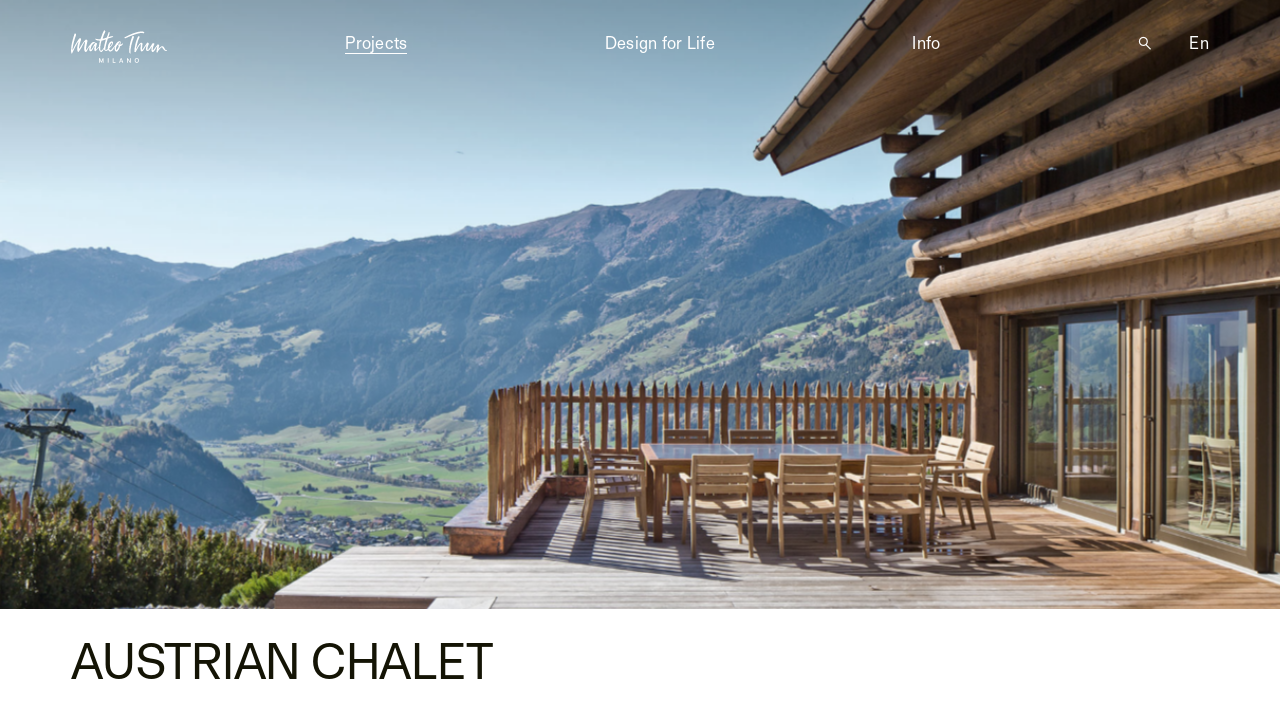

--- FILE ---
content_type: text/html; charset=utf-8
request_url: https://www.matteothun.com/project/536/private-alpine-chalet/?t=1&s=6
body_size: 56966
content:

<!doctype html>
<!--[if lt IE 7]>      <html class="no-js lt-ie9 lt-ie8 lt-ie7" lang=""> <![endif]-->
<!--[if IE 7]>         <html class="no-js lt-ie9 lt-ie8" lang=""> <![endif]-->
<!--[if IE 8]>         <html class="no-js lt-ie9" lang=""> <![endif]-->
<!--[if gt IE 8]><!--> <html class="no-js" lang="en"> <!--<![endif]-->
  <head>
    <meta charset="utf-8">
    <meta http-equiv="X-UA-Compatible" content="IE=edge,chrome=1">
    <!-- -->
    <title>Austrian Chalet | Matteo Thun & Partners</title>
    <meta name="description" content="Austria (AT). The Austrian chalet, located just steps away from the ski slopes, pays homage to the traditional 'baita' mountain dwellings. While evoking …">
    <meta name="keywords" content="Matteo Thun, Thun, Architecture, Interior Design, Product Design, Exhibitions &amp; Installations, Personal Works">
    <!--  -->
    <!--  -->
    <!-- for Facebook -->
    <meta property="og:title" content="Austrian Chalet | Matteo Thun & Partners" />
    <meta property="og:type" content="article" />
    
  
    <meta property="og:image" content="https://distribution-point.webstorage-4sigma.it/thun2017-407/media/mediagallery/2018/BINDER_WEB_V8qTjHW.jpg" />
    
      
        <meta property="og:image" content="https://distribution-point.webstorage-4sigma.it/thun2017-407/media/mediagallery/2020/Austria.jpg}" />
      
    
      
        <meta property="og:image" content="https://distribution-point.webstorage-4sigma.it/thun2017-407/media/mediagallery/2019/Binder1.jpg}" />
      
    
      
        <meta property="og:image" content="https://distribution-point.webstorage-4sigma.it/thun2017-407/media/mediagallery/2019/BINDER3.jpg}" />
      
    
      
        <meta property="og:image" content="https://distribution-point.webstorage-4sigma.it/thun2017-407/media/mediagallery/2019/BINDER2.jpg}" />
      
    
      
    
  
  <meta property="og:image" content="https://distribution-point.webstorage-4sigma.it/thun2017-407/static/sito/img/thun_og.jpg?v=1" />
  <meta property="og:url" content="http://www.matteothun.com/project/536/austrian-chalet"/>
  
  

    <meta property="og:description" content="The world of architecture, interior and product design of Matteo Thun & Partners in an online index with plenty of search options and images." />
    <!--  -->
    <meta name="viewport" content="width=device-width, initial-scale=1">
    <!-- favicons -->
    <link href="https://distribution-point.webstorage-4sigma.it/thun2017-407/static/sito/img/favicon.ico" rel="shortcut icon" type="image/x-ico">
    <!-- <link rel="apple-touch-icon" sizes="57x57" href="https://distribution-point.webstorage-4sigma.it/thun2017-407/static/sito/img/apple-icon-57x57.png">
    <link rel="apple-touch-icon" sizes="60x60" href="https://distribution-point.webstorage-4sigma.it/thun2017-407/static/sito/img/apple-icon-60x60.png">
    <link rel="apple-touch-icon" sizes="72x72" href="https://distribution-point.webstorage-4sigma.it/thun2017-407/static/sito/img/apple-icon-72x72.png">
    <link rel="apple-touch-icon" sizes="76x76" href="https://distribution-point.webstorage-4sigma.it/thun2017-407/static/sito/img/apple-icon-76x76.png">
    <link rel="apple-touch-icon" sizes="114x114" href="https://distribution-point.webstorage-4sigma.it/thun2017-407/static/sito/img/apple-icon-114x114.png">
    <link rel="apple-touch-icon" sizes="120x120" href="https://distribution-point.webstorage-4sigma.it/thun2017-407/static/sito/img/apple-icon-120x120.png">
    <link rel="apple-touch-icon" sizes="144x144" href="https://distribution-point.webstorage-4sigma.it/thun2017-407/static/sito/img/apple-icon-144x144.png">
    <link rel="apple-touch-icon" sizes="152x152" href="https://distribution-point.webstorage-4sigma.it/thun2017-407/static/sito/img/apple-icon-152x152.png">
    <link rel="apple-touch-icon" sizes="180x180" href="https://distribution-point.webstorage-4sigma.it/thun2017-407/static/sito/img/apple-icon-180x180.png">
    <link rel="icon" type="image/png" sizes="192x192"  href="https://distribution-point.webstorage-4sigma.it/thun2017-407/static/sito/img/android-icon-192x192.png">
    <link rel="icon" type="image/png" sizes="32x32" href="https://distribution-point.webstorage-4sigma.it/thun2017-407/static/sito/img/favicon-32x32.png">
    <link rel="icon" type="image/png" sizes="96x96" href="https://distribution-point.webstorage-4sigma.it/thun2017-407/static/sito/img/favicon-96x96.png">
    <link rel="icon" type="image/png" sizes="16x16" href="https://distribution-point.webstorage-4sigma.it/thun2017-407/static/sito/img/favicon-16x16.png"> -->
    <link rel="manifest" href="https://distribution-point.webstorage-4sigma.it/thun2017-407/static/sito/img/manifest.json">
    <meta name="msapplication-TileColor" content="#f7f7f4">
    <!-- <meta name="msapplication-TileImage" content="https://distribution-point.webstorage-4sigma.it/thun2017-407/static/sito/img/ms-icon-144x144.png"> -->
    <meta name="theme-color" content="#f7f7f4">
    <!-- end favicons -->

    
    <link rel="stylesheet" href="https://distribution-point.webstorage-4sigma.it/thun2017-407/static/sito/css/normalize.min.css">
    <link rel="stylesheet" href="https://distribution-point.webstorage-4sigma.it/thun2017-407/static/sito/css/bootstrap.min.css">
    <link rel="stylesheet" href="https://distribution-point.webstorage-4sigma.it/thun2017-407/static/sito/css/bootstrap-theme.min.css">
    <link rel="stylesheet" href="https://distribution-point.webstorage-4sigma.it/thun2017-407/static/sito/css/main.css?v=18">
    <link rel="stylesheet" href="https://distribution-point.webstorage-4sigma.it/thun2017-407/static/sito/css/jquery.fancybox.min.css"><!-- v.3 -->
    <link rel="stylesheet" href="https://distribution-point.webstorage-4sigma.it/thun2017-407/static/sito/css/main2024.css?v=20">

    <script src="https://distribution-point.webstorage-4sigma.it/thun2017-407/static/sito/js/vendor/modernizr-2.8.3-respond-1.4.2.min.js"></script>

    
  <link rel="canonical" href="http://www.matteothun.com/project/536/austrian-chalet"/>
  
  
  <link rel="alternate" hreflang="zx" href="http://www.matteothun.com/project/536/austrian-chalet?lang=zh" />
  <link rel="alternate" hreflang="de" href="http://www.matteothun.com/project/536/austrian-chalet?lang=de" />
  <link rel="alternate" hreflang="x-default" href="http://www.matteothun.com/project/536/austrian-chalet" />


    <meta name="google-site-verification" content="dJmQsesPl1J-REop08QN2-QZMAo8tQ6zFz4A0ZKS8m0" /> 

  </head>
  <body class="thun2024 project single-project header-inverse lang_en" data-barba="wrapper">
    <!--[if lt IE 8]>
        <p class="browserupgrade">You are using an <strong>outdated</strong> browser. Please <a href="http://browsehappy.com/">upgrade your browser</a> to improve your experience.</p>
    <![endif]-->

<!--
################### INIZIO INTRO BODY ####################
-->


<div class="loading-container">
  <div class="loading-screen thun_saturation">
    <div class="loading-cover"></div>
  </div>
</div>

<div data-barba="container" data-barba-namespace="project">



<!--
################### FINE INTRO BODY ####################
-->
    <header>
      <nav class="navbar navbar-fixed-top">
        <div class="navbar_bg">
        </div>
        <div class="col-xs-18 col-md-16 col-md-offset-1 nav-container">
          <div class="navbar-header">
            <button type="button" class="navbar-toggle collapsed" data-toggle="collapse" data-target="#navbar" aria-expanded="false" aria-controls="navbar">
              <span class="sr-only">Toggle navigation</span>
              <span class="icon-bar"></span>
              <span class="icon-bar"></span>
              <span class="icon-bar"></span>
            </button>
            <div class="viewsearch-mobile nodesktop pull-right">
              <a class="viewsearch---" href="javascript:vedisearch_mobile();">
                <span>&#x1F50D;</span>
              </a>
            </div>
            <a class="navbar-brand" href="/">
              <img title="Matteo Thun & Partners" alt ="Matteo Thun & Partners" class="logo-matteo-thun" src="https://distribution-point.webstorage-4sigma.it/thun2017-407/static/sito/img/logo-matteo-thun.svg?v=2020" data-svg-fallback="https://distribution-point.webstorage-4sigma.it/thun2017-407/static/sito/img/logo-matteo-thun.png?v=2020"/>
              <img title="Matteo Thun & Partners" alt ="Matteo Thun & Partners" class="logo-matteo-thun-inverse" style="display:none;" src="https://distribution-point.webstorage-4sigma.it/thun2017-407/static/sito/img/logo-matteo-thun-inverse.svg?v=2020" data-svg-fallback="https://distribution-point.webstorage-4sigma.it/thun2017-407/static/sito/img/logo-matteo-thun-inverse.png?v=2020"/>
              
                  <span>Matteo Thun & Partners</span>
              
            </a>
          </div>
          <div id="navbar" class="collapse navbar-collapse navbar-right">

            <ul class="nav navbar-nav">

              <li class="madre mobile_activated active">
                <div class="linkmobile no_desktop"></div>
                <a class="voce" href="/projects/"><span>Projects</span></a>
                <ul>
                  <!-- <li class="figlia no_desktop ">
                    <a href="/projects/"><span>All</span></a>
                  </li> -->
                  <!-- <li class="figlia ">
                    <a href="/where/"><span>Map</span></a>
                  </li> -->
                </ul>
              </li>

              <li class="madre mobile_activated ">
                <div class="linkmobile no_desktop"></div>
                <a class="voce" href="/design-for-life/"><span><!-- Values
                  
                   -->
                  Design for Life</span></a>
              </li>

              <li class="madre ">
                <div class="linkmobile no_desktop"></div>
                <a class="voce" href="javascript:;"><span>Info</span></a>
                <ul>
                  <li class="figlia ">
                    <a href="/about-the-group/"><span>About</span></a>
                  </li>
                  
                  <li class="figlia ">
                    <a href="/news/"><span>News</span></a>
                  </li>
                  <li class="figlia ">
                    <a href="/press/"><span>Press</span></a>
                  </li>
                  <li class="figlia ">
                    <a href="/contacts/"><span>Contacts</span></a>
                  </li>
                </ul>
              </li>

              <li class="nomobile">
                <a class="viewsearch---" href="javascript:vedisearch();">
                  <span>&#x1F50D;</span>
                </a>
              </li>

              <li class="madre">
                <div class="linkmobile no_desktop"></div>
                <a class="voce"><span>En</span></a>
                <ul>
                  
                  
                    <li class="figlia">
                      <a href="?lang=zh"><span>中文</span></a>
                    </li>
                  
                  
                    <li class="figlia">
                      <a href="?lang=de"><span>De</span></a>
                    </li>
                  
                </ul>
              </li>


              


            </ul>


            
            <div class="boxfreesearch nomobile">
              <form action="/search-results/" id="search-form-libera" class="libera" method ="post" style="position:relative;"><input type="hidden" name="csrfmiddlewaretoken" value="Hnwcmlt7iBoUJBQFcegnhTcjEGbbMvNaThgvQFhltehOdo0aYTVdBPIVSjj1TzeD">
                <input id="ricercalibera" name="libera" type="text" value="" onClick="this.value='';">
                <input id="cercalibera" name="" type="submit" value="&#x1F50D;">
                <div class="tooltiperrore">
                  Please complete this field.
                  
                  
                </div>
              </form>
            </div>



          </div><!--/.nav-collapse -->


          <div class="boxfreesearch nodesktop">
            <form action="/search-results/" id="search-form-libera1" class="libera" method ="post" style="position:relative;"><input type="hidden" name="csrfmiddlewaretoken" value="Hnwcmlt7iBoUJBQFcegnhTcjEGbbMvNaThgvQFhltehOdo0aYTVdBPIVSjj1TzeD">
              <input id="ricercalibera1" name="libera" type="text" value="" onClick="this.value='';">
              <input id="cercalibera1" name="" type="submit" value="&#x1F50D;">
              <div class="tooltiperrore">
                Please complete this field.
                
                
              </div>
            </form>
          </div>

        </div>
      </nav>
    </header>


<!--
################### FINE HEADER, INIZIO MAIN ####################
-->


<main>
  <article>
    <section id="project-full-cover" class="project-full-cover full-cover-zoom">
      
        <a
        href="https://distribution-point.webstorage-4sigma.it/thun2017-407/media/mediagallery/2018/BINDER_WEB_V8qTjHW.jpg"
        data-fancybox="gallery"
        data-saturation=""
        rel="project"
        title="Private alpine chalet - Austria (AT) - &copy; Christof Lackner"
        class="fancybox project-full-cover project-full-cover-fixed thun_saturation"
        style="background-image:url(https://distribution-point.webstorage-4sigma.it/thun2017-407/media/mediagallery/2018/BINDER_WEB_V8qTjHW.jpg); ">
        </a>
      
    </section>
    <div id="change-menu">
    </div>
    <div id="change-menu-border">
    </div>
    <section id="project-title">
      <div class="col-xs-16 col-xs-offset-1 project-title-column">
        <div class="project-title-column-cell">
          <h1 class="h1 animated-thumb">
            <!--Austrian Chalet-->
            Austrian Chalet
            
            
          </h1>
        </div>
      </div>
      
        <div class="col-xs-16 col-xs-offset-1 col-md-8 col-md-offset-9 project-title-column">
          <div class="project-title-column-cell">
            <h2 class="h2 animated-thumb">
              
                <a href="/category/1/architecture">
                  Architecture
                  
                  
                </a>
                
                  
                    
                      
                    
                      
                    
                      
                    
                      
                        <a href="/category/1/architecture/6/residential"><span>Residential</span>
                        </a>
                      
                    
                      
                    
                  
                    
                      
                    
                      
                    
                      
                    
                      
                    
                      
                    
                  
                
              
                <a href="/category/4/interior">
                  Interior
                  
                  
                </a>
                
                  
                    
                      
                    
                      
                    
                      
                    
                      
                    
                  
                    
                      
                    
                      
                        <a href="/category/4/interior/50/residential"><span>Residential</span>
                        </a>
                      
                    
                      
                    
                      
                    
                  
                
              
            </h2>
          </div>
        </div>
      
    </section>
    <section id="project-details" class="view-grid">
      <div class="col-xs-16 col-xs-offset-1 col-md-11 col-md-offset-5 project-emot-desc animated-thumb">

        	
          <div class="h2 h2-low-gap">
          	<p style="font-weight: 400;">The Austrian chalet, located just steps away from the ski slopes, pays homage to the traditional 'baita' mountain dwellings. While evoking the rustic charm of mountain huts, its design offers an immersive and authentic retreat that reinterprets classic alpine elements in a contemporary key.</p>
            
            
          </div>
          

        
        
      </div>
      <div id="project-details-table" class="col-xs-16 col-xs-offset-1 container-preload">
        <div class="project-list-single" style="width:100%;">
          <div class="project-details-title">
            Facts & Figures 
            
            
          </div>
          <ul>

            
            <li>
              <div class="col-xs-7 col-md-7 col-lg-3">
                Location 
              	
                
              </div>
              <div class="col-xs-11 col-md-11 col-lg-15">
                Austria  (AT)
              </div>
            </li>
            

            
            <li>
              <div class="col-xs-7 col-md-7 col-lg-3">
                Year 
              	
                
              </div>
              <div class="col-xs-11 col-md-11 col-lg-15">
                
                  2017
                
              </div>
            </li>
            

            
            <li>
              <div class="col-xs-7 col-md-7 col-lg-3">
                Client 
              	
                
              </div>
              <div class="col-xs-11 col-md-11 col-lg-15">
                 Private client 
              </div>
            </li>
            

            
            <li>
              <div class="col-xs-7 col-md-7 col-lg-3">
                Services 
              	
                
              </div>
              <div class="col-xs-11 col-md-11 col-lg-15">
                <!-- Concept, Architecture, Interior Design -->
                Concept, Architecture, Interior Design
              </div>
            </li>
            

            

            

            

            

            
            <li>
              <div class="col-xs-7 col-md-7 col-lg-3">
                Status 
              	
                
              </div>
              <div class="col-xs-11 col-md-11 col-lg-15">
                Completed
              </div>
            </li>
            

            

          </ul>
        </div>

        
      </div>
      
    </section>
    
    <div class="project-more-cont col-xs-18 view-grid" style="z-index:2;">
    <section id="project-gallery" class="masonry-gallery col-xs-16 col-xs-offset-1 container-preload">

      <div class="item-sizer project-list-single">
        <!-- empty for sizing -->
      </div>
      <div class="gutter-sizer"></div>

      

      
        
          
            

<div class="item project-list-single ">
  <a data-fancybox="gallery" data-saturation="" rel="project" title=" " href="https://distribution-point.webstorage-4sigma.it/thun2017-407/media/mediagallery/2020/Austria.jpg">
    <div>
      <img class="lazy thun_saturation"   alt="" src="https://distribution-point.webstorage-4sigma.it/thun2017-407/media/mediagallery/2020/Austria.jpg.1300x1300_q85.jpg" title=" " />
    </div>
    
  </a>
</div>

          
        
          
            

<div class="item project-list-single ">
  <a data-fancybox="gallery" data-saturation="" rel="project" title="Private alpine chalet - Austria (AT) - &copy; Christof Lackner" href="https://distribution-point.webstorage-4sigma.it/thun2017-407/media/mediagallery/2019/Binder1.jpg">
    <div>
      <img class="lazy thun_saturation"   alt="Private alpine chalet - Austria (AT)" src="https://distribution-point.webstorage-4sigma.it/thun2017-407/media/mediagallery/2019/Binder1.jpg.1300x1300_q85.jpg" title="Private alpine chalet - Austria (AT) - &copy; Christof Lackner" />
    </div>
    
  </a>
</div>

          
        
          
            

<div class="item project-list-single ">
  <a data-fancybox="gallery" data-saturation="" rel="project" title="Private alpine chalet - Austria (AT) - &copy; Christof Lackner" href="https://distribution-point.webstorage-4sigma.it/thun2017-407/media/mediagallery/2019/BINDER3.jpg">
    <div>
      <img class="lazy thun_saturation"   alt="Private alpine chalet - Austria (AT)" src="https://distribution-point.webstorage-4sigma.it/thun2017-407/media/mediagallery/2019/BINDER3.jpg.1300x1300_q85.jpg" title="Private alpine chalet - Austria (AT) - &copy; Christof Lackner" />
    </div>
    
  </a>
</div>

          
        
          
            

<div class="item project-list-single ">
  <a data-fancybox="gallery" data-saturation="" rel="project" title="Private alpine chalet - Austria (AT) - &copy; Christof Lackner" href="https://distribution-point.webstorage-4sigma.it/thun2017-407/media/mediagallery/2019/BINDER2.jpg">
    <div>
      <img class="lazy thun_saturation"   alt="Private alpine chalet - Austria (AT)" src="https://distribution-point.webstorage-4sigma.it/thun2017-407/media/mediagallery/2019/BINDER2.jpg.1300x1300_q85.jpg" title="Private alpine chalet - Austria (AT) - &copy; Christof Lackner" />
    </div>
    
  </a>
</div>

          
        
          
        
      

    </section>
    </div>
    

    
  </article>
  
  
  <section id="projects-list" class="view-grid">

    <div class="col-xs-16 col-xs-offset-1">
      <h2 class="h1 uppercase">
        Unveil more
        
        
      </h2>
    </div>

    <div class="separator-small">
      <!-- ######################################### -->
    </div>


    
      
        <div class="col-xs-16 col-xs-offset-1 container-preload">
      
      



<article class="project-list-single project-list-lzy animated-thumb">
  <div class="project-date no-grid no-none yes-list">
    

    
      2015
    
  </div>
  <a class="transition_to_project project-title" href="/project/444/ludus-magnus-rome">
    <figure class="no-list">
      
        
          
          <img class="thun_saturation immagine500 lazy" data-original="https://distribution-point.webstorage-4sigma.it/thun2017-407/media/mediagallery/2017/LuxuryResidencesLudusMagnus_03.jpg.1300x1300_q85.jpg"  />
          
        
      
    </figure>
    <h2 class="h2 uppercase">
      <span class="project-name">
        Ludus Magnus Rome
        
        
      </span>
    </h2>
  </a>
  <div class="project-clients no-grid no-none yes-list">
    
      Mittel Real Estate Società di Gestione del Risparmio SpA
    
  </div>
  <div class="project-typology">
    
      <div class="project-typologies-list">
        
          
          <a class="pill" href="/category/4/interior">Interior</a><span class="no-grid yes-list">, </span>

          
            
              

                

              

                
                <a class="pill no-list" href="/category/4/interior/50/residential">
                  Residential
                  
                  
                </a>
                

              

                

              

                

              
            
          
          
        
      </div>
    
  </div>
  <div class="project-location no-grid no-none yes-list">
    
      Rome
    
  </div>
</article>

      
    
      
      



<article class="project-list-single project-list-lzy animated-thumb">
  <div class="project-date no-grid no-none yes-list">
    

    
      2012
    
  </div>
  <a class="transition_to_project project-title" href="/project/496/comporta-golf-village">
    <figure class="no-list">
      
        
          
          <img class="thun_saturation immagine500 lazy" data-original="https://distribution-point.webstorage-4sigma.it/thun2017-407/media/mediagallery/2021/comporta_generale_3_1.jpg.1300x1300_q85.jpg"  />
          
        
      
    </figure>
    <h2 class="h2 uppercase">
      <span class="project-name">
        Comporta Golf Village
        
        
      </span>
    </h2>
  </a>
  <div class="project-clients no-grid no-none yes-list">
    
      Private client
    
  </div>
  <div class="project-typology">
    
      <div class="project-typologies-list">
        
          
          <a class="pill" href="/category/1/architecture">Architecture</a><span class="no-grid yes-list">, </span>

          
            
              

                

              

                

              

                

              

                
                <a class="pill no-list" href="/category/1/architecture/6/residential">
                  Residential
                  
                  
                </a>
                

              

                

              
            
              

                

              

                

              

                

              

                

              

                
                <a class="pill no-list" href="/category/1/architecture/40/masterplan">
                  Masterplan
                  
                  
                </a>
                

              
            
          
          
        
      </div>
    
  </div>
  <div class="project-location no-grid no-none yes-list">
    
      Comporta, Portugal
    
  </div>
</article>

      
        </div>
      
    
      
        <div class="col-xs-16 col-xs-offset-1 container-preload">
      
      



<article class="project-list-single project-list-lzy animated-thumb">
  <div class="project-date no-grid no-none yes-list">
    

    
      2018
    
  </div>
  <a class="transition_to_project project-title" href="/project/554/swiss-chalet-40">
    <figure class="no-list">
      
        
          
          <img class="thun_saturation immagine500 lazy" data-original="https://distribution-point.webstorage-4sigma.it/thun2017-407/media/mediagallery/2018/01_Private_Villa_l6X6Ecn.jpg.1300x1300_q85.jpg"  />
          
        
      
    </figure>
    <h2 class="h2 uppercase">
      <span class="project-name">
        Swiss Chalet 4.0
        
        
      </span>
    </h2>
  </a>
  <div class="project-clients no-grid no-none yes-list">
    
      Private client
    
  </div>
  <div class="project-typology">
    
      <div class="project-typologies-list">
        
          
          <a class="pill" href="/category/1/architecture">Architecture</a><span class="no-grid yes-list">, </span>

          
            
              

                

              

                

              

                

              

                
                <a class="pill no-list" href="/category/1/architecture/6/residential">
                  Residential
                  
                  
                </a>
                

              

                

              
            
              

                

              

                

              

                

              

                

              

                

              
            
          
          
        
          
          <a class="pill" href="/category/4/interior">Interior</a><span class="no-grid yes-list">, </span>

          
            
              

                

              

                

              

                

              

                

              
            
              

                

              

                
                <a class="pill no-list" href="/category/4/interior/50/residential">
                  Residential
                  
                  
                </a>
                

              

                

              

                

              
            
          
          
        
      </div>
    
  </div>
  <div class="project-location no-grid no-none yes-list">
    
      Switzerland
    
  </div>
</article>

      
    
      
      



<article class="project-list-single project-list-lzy animated-thumb">
  <div class="project-date no-grid no-none yes-list">
    

    
      2015
    
  </div>
  <a class="transition_to_project project-title" href="/project/443/ludus-magnus-rome">
    <figure class="no-list">
      
        
          
          <img class="thun_saturation immagine500 lazy" data-original="https://distribution-point.webstorage-4sigma.it/thun2017-407/media/immaginiMediaGallery/2015/5/Ludus_Magnus_night.jpg.1300x1300_q85.jpg"  />
          
        
      
    </figure>
    <h2 class="h2 uppercase">
      <span class="project-name">
        Ludus Magnus Rome
        
        
      </span>
    </h2>
  </a>
  <div class="project-clients no-grid no-none yes-list">
    
      Mittel Real Estate Società di Gestione del Risparmio SpA
    
  </div>
  <div class="project-typology">
    
      <div class="project-typologies-list">
        
          
          <a class="pill" href="/category/1/architecture">Architecture</a><span class="no-grid yes-list">, </span>

          
            
              

                

              

                

              

                

              

                
                <a class="pill no-list" href="/category/1/architecture/6/residential">
                  Residential
                  
                  
                </a>
                

              

                

              
            
          
          
        
      </div>
    
  </div>
  <div class="project-location no-grid no-none yes-list">
    
      Rome
    
  </div>
</article>

      
        </div>
      
    

      

  </section>


</main>


<!--
################### FINE MAIN, INIZIO FOOTER ####################
-->

    <footer>



      <div class="footer-col">

        <span class="uppercase">Milano</span><br>
        Legal Area<br>
        <br>
        <strong>Matteo Thun & Partners</strong><br>
        Via Appiani, 9<br>
        20121 Milan - Italy<br>
        P.I. 11142630158<br>
        <br>
        <strong>Matteo Thun Design - Rodriguez</strong><br>
        Via Appiani, 9<br>
        20121 Milan - Italy<br>
        P.I. 08666250967<br>
        <br>
        <strong>
          General enquiries
          
          
        </strong><br>
        <a class="pill" href="tel:0039026556911">+39 02 655 691 1</a><br>
        <a class="pill" href="mailto:info@matteothun.com">info@matteothun.com</a>
        <br>
        <span class="no_mobile">
          <br><br>
        </span>
    
      </div>
      <div class="footer-col">
    
        <span class="uppercase">München</span><br>
        Legal Area<br>
        <br>
        <strong>Matteo Thun Milano GmbH</strong><br>
        Lodenfrey Park<br>
        Osterwaldstrasse, 10<br>
        80805 München - Germany<br>
        USt-IdNr DE332050609<br>
        <br>
        <strong>
          General enquiries
          
          
        </strong><br>
        <a class="pill" href="tel:004989693139990">+49 (0) 89 693139990</a><br>
        <a class="pill" href="mailto:kontakt@matteothun.de">kontakt@matteothun.de</a>
        <span class="no_mobile">
          <br><br>
        </span>
    
      </div>
    
      <div class="footer-col">
    
        <!-- <span class="uppercase">
          Our Approach
          
          
        </span><br>
        <br>
        Conscious Design is driven by a vision of a more human, natural and sustainable life.
        
        
        
        
        <br><br><br> -->
    
    
        <span class="uppercase">
          Careers
          
          
        </span><br>
        <br>
        If you want to work with us, apply on:
        
        
        <br>
        <a class="pill" href="http://careers.matteothun.com/" target="_blank">careers.matteothun.com </a><br>

        <div class="separator">
        </div>

        <a href="/design-for-life/">
          <img src="https://distribution-point.webstorage-4sigma.it/thun2017-407/static/sito/img/2025/dfl-mt.svg" alt="Design for Life" title="Design for Life" style="max-width:200px;" />
        </a>
    
      </div>
      <div class="footer-col">
    
        <span class="uppercase">
          Follow Us
          
          
        </span><br>
        <br>
        <a href="https://www.instagram.com/matteothun/" target="_blank" class="logo-social-footer"><img
            src="https://distribution-point.webstorage-4sigma.it/thun2017-407/static/sito/img/instagram-black.svg" alt="Instagram" title="Instagram"></a>
        <a href="https://www.pinterest.it/MatteoThunandPartners/" target="_blank"
          class="logo-social-footer"><img src="https://distribution-point.webstorage-4sigma.it/thun2017-407/static/sito/img/pinterest.svg" alt="Pinterest" title="Pinterest"></a>
        <a href="https://www.linkedin.com/company/matteo-thun-&amp;-partners" target="_blank"
          class="logo-social-footer"><img src="https://distribution-point.webstorage-4sigma.it/thun2017-407/static/sito/img/linkedin.svg" alt="LinkedIn" title="LinkedIn"></a>

        <br><br><br>
        <a href="javascript:;" class="modal-open informativa" data-modal-target="#modal-privacy">
          Imprint/privacy
          
          
        </a>

        <br><br><br>
        <a href="javascript:;" class="credits-open uppercase">
          Credits
          
          
        </a>
        <div class="credits-box">
          <br>
          Content management: 
          Micaela Benini, Martina Cereda, Cristina Lovati / 
          Translation: 
          Cristina Bolleri, Renate Janner, Jiayi Wu / 
          Web Design: 
          Ester Zanus / 
          Design Consultancy &amp; Web Development: 
          <a href="https://www.studiolabo.it">Studiolabo</a>
          <br><br>
          All contents of this website are protected by copyright and may not be reproduced, 
          distributed or transmitted in any form without the prior written permission of Matteo Thun & Partners.
        </div>
    
      </div>



      <!-- <div class="col-xs-16 col-xs-offset-1">
        <div class="col-xs-18 col-md-3 footer-col">
          <div class="fleft" style="width:100%">
            
              
                <span class="span">Milano</span><br/>
                <hr/>
              
              
                Via Appiani, 9<br>
20121 Milan - Italy<br>
<br>
General enquiries<br>
<a href="tel:0039026556911">+39 02 655 691 1</a><br>
<a href="mailto:info@matteothun.com">info@matteothun.com</a>
<br>
 <span class="no_mobile">
<br><br>
</span>
              
            
            
            
          </div>
        </div>
        <div class="col-xs-18 col-md-3 col-md-offset-1 footer-col">
          <div class="fleft" style="width:100%">
            
              
                <span class="span">München</span><br/>
                <hr/>
              
              
                Matteo Thun Milano GmbH<br>
Lodenfrey Park<br>
Osterwaldstrasse, 10<br>
80805 München - Germany<br>
<br>
General enquiries<br>
<a href="tel:004989693139990">+49 (0) 89 693139990</a><br>
<a href="mailto: kontakt@matteothun.de">kontakt@matteothun.de</a>
<span class="no_mobile">
 <br><br>
</span>
              
            
            
            
          </div>
        </div>
        <div class="col-xs-18 col-md-6 col-md-offset-1 footer-col">
          <div class="fleft" style="width:100%">
            
              
                <span class="span">Our Approach</span><br/>
                <hr/>
              
              
                Each project has its own identity – the genius loci creates the architectural style. To build with the Genius Loci, to respect the soul of the place is what we do. We like a multicultural, holistic approach both in small- and large-scale projects. This interdisciplinary process focuses on aesthetic consistency, durability and the future lifespan of our buildings and products.
              
            
            
            
          </div>
        </div>
        <div class="col-xs-18 col-md-3 col-md-offset-1 footer-col">
          
            
              <span class="span">Follow us</span><br/>
              <hr/>
            
            
              <a href="https://www.instagram.com/matteothun/" target="_blank" class="logo-social-footer"><img src="/static/sito/img/instagram-black.svg" alt="Instagram" title="Instagram"> </a>
<a href="https://www.linkedin.com/company/matteo-thun-&amp;-partners" target="_blank" class="logo-social-footer"><img src="/static/sito/img/linkedin.svg" alt="LinkedIn" title="LinkedIn"></a>
            
          
          
          
          <br/><br/>
        </div>
        <div class="col-xs-18 col-md-3 col-md-offset-1 footer-col">
          
            
              <span class="span">Careers</span><br/>
              <hr/>
            
            
              If you want to work<br>
with us, apply on:<br>
<a href="http://careers.matteothun.com" target="_blank" class="linkarrow">careers.matteothun.com </a><br>
            
          
          
          
        </div>
      </div>
      <div class="col-xs-16 col-xs-offset-1">
        <div id="footer-bottom" class="col-xs-18">
          <div class="col-xs-18 col-md-15 footer-col">
            <span class="no_mobile">
              <span class="span">&nbsp;</span><br/>
              <br/>
            </span>
            <a href="/about-the-group">
              
                
                  Matteo Thun & Partners | Matteo Thun & Antonio Rodriguez
                
              
              
              
            </a>
          </div>
          <div class="col-xs-18 col-md-3 footer-col">
            <span class="no_mobile">
              <span class="span">&nbsp;</span><br/>
              <br/>
            </span>
            <a href="javascript:;" class="modal-open informativa" data-modal-target="#modal-privacy">
              
                
                  Imprint/privacy
                
              
              
              
            </a>
          </div>
        </div>
      </div> -->





      <!-- <div id="modal-contact" class="modal-thun col-xs-18">
        <form class="modal-thun-content col-xs-16 col-xs-offset-1">
          <a href="javascript:;" class="modal-close">
          </a>
          <div class="col-xs-18 col-md-14">
            <div class="col-xs-18 col-md-17 col-md-offset-1">
              <h3>Contact us</h3>
            </div>
            <div class="col-xs-18 col-md-17 col-md-offset-1">
              <div class="col-xs-16 col-xs-offset-1 col-md-5 col-md-offset-0">
                <input type="text" placeholder="First Name"/>
                <input type="text" placeholder="Last Name"/>
                <input type="text" placeholder="Email"/>
              </div>
              <div class="col-xs-16 col-xs-offset-1 col-md-5 col-md-offset-1">
                <input type="text" placeholder="Country"/>
                <input type="text" placeholder="City"/>
                <input type="text" placeholder="Business"/>
              </div>
              <div class="col-xs-16 col-xs-offset-1 col-md-5 col-md-offset-1">
                <input type="text" placeholder="Role"/>
                <input type="text" placeholder="Telephone"/>
                <input type="text" placeholder="Other"/>
              </div>
            </div>
            <div class="col-xs-16 col-xs-offset-1 col-md-16 col-md-offset-1">
              <br/>
              <textarea name="message" rows="1" placeholder="Your message"></textarea>
            </div>
          </div>
          <div class="col-xs-18 col-md-3 display-table">
            <div class="display-table-cell">
              Privacy<br/>
              <input type="checkbox" class="form-checkbox"/> I accept <a href="javascript:;" class="modal-open" data-modal-target="#modal-privacy">Privacy disclaimer</a><br/>
              <input type="submit" value="Submit" class="send-contact"/>
            </div>
          </div>
        </form>
      </div> -->

      <div id="modal-privacy" class="modal-thun col-xs-18 scrollpane-height">
        <div class="modal-thun-content col-xs-16 col-xs-offset-1">
          <a href="javascript:;" class="modal-close">X
          </a>
          <div class="col-xs-18">
            <div class="scroll-pane">
              <div class="col-xs-15 col-xs-offset-1 col-md-16 col-md-offset-1">
              <h3 class="col-xs-18">Legal info &amp; privacy</h3>
              <div class="col-xs-18">MATTEO THUN & PARTNERS S.R.L. <br/>
              sede legale: Via Andrea Appiani 9 - 20121 Milano (Italia) <br/>
              Ph. +39 02 6556911 <br/>
              F. +39 02 6570646 <br/>
              © 2015-2024 Matteo Thun & Partners <br/>
              REA: MI 1442157 <br/>
              Capitale sociale € 10.400 i.v. <br/>
              Tax code and registration number in the Register of Companies of Milan 11142630158 <br/>
              VAT 11142630158<br/><br/><br/>
            </div>
            <div class="col-xs-18">
              <h4>Definitions</h4>
              "MT&amp;P" means Matteo Thun and Partners S.r.l. Via Appiani 9, Milan, Italy, "Website" means the website "matteothun.com" provided and managed by Matteo Thun & Partners s.r.l., "User" means any visitor of the Website. By accessing the Website the User agrees to the following terms and conditions and to abide by them. In case you do not agree to them, neither use the Website nor download any material from it.<br/><br/>
            </div>
            <div class="col-xs-18">
              <h4>Use and Limited use</h4>
              The User represents he/she is of sufficient legal age to hold binding legal obligations. In any case more than 14 years old. If not, the User is not allowed to use the website. User may use the Website only to the extent of legitimate operations. Unless otherwise specified the information and the material available on the Website are for personal use only; commercial use is not allowed. The User acknowledges all information; designs, projects, photos, illustrations, images, typeface, creative input, graphics, music, software, texts, icons and other material on the Website are the property of MT&amp;P.<br/><br/>
              Copies, reproductions, transfer, even partial, downloading, publication or diffusion and storage in any form whatsoever without the prior written consent of MT&amp;P are forbidden except when expressly provided the contrary. The trademarks and logos displayed on the
              Website are the property of MT&amp;P or Matteo Thun. They cannot be used in any manner without the prior written consent of MT&amp;P.<br/><br/><br/>
            </div>
            <div class="col-xs-18">
              <h4>Disclaimer</h4>
              The information on Website is provided to the best of MT&amp;P knowledge but without warranties of any kind, their suitability for any particular purpose or non-infringement of intellectual and industrial property rights. MT&amp;P is not responsible for any eventual contamination deriving from access, connection or downloading from the Website. MT&amp;P will not under any circumstances be liable for any loss, damage, prejudice of any nature that User may suffers as a consequence of the access or use of the Website. Technical information may include inaccuracies or typographic mistakes. MT&amp;P reserves to change or update or improve information without notice.<br/>
              We apologize in advance for mistakes, if any, in the description of Credits. Please inform us, we will do as far as possible to correct them. <br/><br/><br/>
            </div>
            <div class="col-xs-18">
              <h4>Links</h4>
              MT&amp;P assumes no responsibility for the accuracy or completeness of information and content provided by third parties and included in websites of third parties. When visiting any linked website User does so at his/her own risk and under his/her own responsibility.<br/><br/><br/>
            </div>
            <div class="col-xs-18">
              <h4>Privacy</h4>
              Users will not be required to supply any personal data and information to access the Website. Should such data and information be required, User shall expressly give his/her consent to be used under the terms of applicable Italian legislation about privacy protection.<br/><br/><br/>
            </div>
            <div class="col-xs-18">
              <h4>Applicable law and jurisdiction</h4>
              These terms and conditions shall be governed by and interpreted in accordance with the laws of the Republic of Italy. The Court of Milan shall have exclusive jurisdiction for any controversy arising from these terms and conditions.<br/><br/><br/>
            </div>
            <div class="col-xs-18">
                <hr />
                <a name="cookiespolicy"></a>
                <br/><br/>

                <h3>Cookies Policy</h3>

            <br/>
            <h4>COSA SONO I COOKIES?</h4>
            I cookies sono stringhe di testo di piccole dimensioni conservate nel tuo computer quando si visitano determinate pagine su internet. Se non vuoi accettare i cookies, potrai comunque navigare sul sito e usarlo per finalità di ricerca. Nella maggior parte dei browser, i cookies sono abilitati.

            <br/><br/>
            <h4>A COSA SERVONO?</h4>
            I cookies non sono dannosi per il tuo device e per il tuo computer. Nei cookies che generiamo, non conserviamo informazioni identificative personali ma usiamo informazioni criptate raccolte dagli stessi per migliorare la tua permanenza sul sito. Per esempio, sono utili per identificare e risolvere errori oppure per mostrare i corretti risultati di ricerca.

            <br/><br/>
            <h4>QUALI USA MATTEOTHUN.COM?</h4>
            <br/>
            <strong>1) Cookies tecnici (strettamente necessari)</strong>
            Questi cookie sono essenziali per consentirti di navigare nel sito e utilizzare tutte le funzionalità. Senza questi cookie, che sono assolutamente necessari, non saremmo in grado di fornirti alcuni servizi o funzioni e la navigazione sul sito non sarebbe agevole e facile come dovrebbe essere.
            I cookie tecnici sono utilizzati al solo fine di "effettuare la trasmissione di una comunicazione su una rete di comunicazione elettronica, o nella misura strettamente necessaria al fornitore di un servizio della società dell'informazione esplicitamente richiesto dall'abbonato o dall'utente di erogare tale servizio" (cfr art. 122 comma 1 del Codice della privacy).
            <br/><br/>
            <strong>2) Cookies analitici</strong>
            Raccolgono informazioni su come un visitatore usa il sito, quali ad esempio le pagine visitate. Questi cookies non raccolgono informazioni che possono identificare l’utente. Tutte le informazioni raccolte da questi cookies sono aggregate in forma anonima e sono utilizzate solo per migliorare la funzionalità del sito.
            <br/><br/>
            <strong>3) Cookie di sessione</strong>
            Sono utilizzati soltanto per consentire l'accesso ad alcuni Servizi del Sito, vengono memorizzati per la durata della sessione di navigazione e quindi cancellati.
            <br/><br/>
            <strong>4) Cookies funzionali</strong>
            Permettono di "ricordare" le scelte che hai effettuato e personalizzare i contenuti del sito al fine di migliorare il servizio a te reso.
            <br/><br/>
            

            <br/><br/>
            <strong>Icone di Social Network </strong>
            Sul nostro Sito è possibile trovare anche social buttons/widgets, ovvero particolari "pulsanti" raffiguranti le icone di social network (esempio, Facebook Twitter, You Tube, Google Plus, ecc.). Questi “pulsanti” ti consentono di raggiungere e interagire con un "click" direttamente con i social network.
            Grazie al click sui Social buttons/widgets il social network acquisisce i dati relativi alla visita dell’Utente. Al di fuori di questi casi, in cui è l’Utente spontaneamente a voler condividere con il click i propri dati di navigazione con i social network prescelti, La nostra azienda non condivide alcuna informazione di navigazione o dati degli Utenti acquisiti attraverso i Siti con i social network accessibili grazie ai Social buttons/widgets. Per ulteriori informazioni è possibile consultare la politiche privacy dei singoli social network acceduti attraverso il nostri Siti per il tramite dei social buttons.
            Le informazioni da noi ottenute mediante i cookie non vengono usate per identificare gli utenti. I cookie non sono utilizzati per finalità diverse da quelle sopra descritte.
            Importante
            La maggior parte dei browser accettano i cookies automaticamente. Si consiglia di non disabilitare questa funzione, dal momento che ciò potrebbe impedire di navigare correttamente il sito e di accedere ai suoi servizi. Puoi comunque decidere di non consentire l’impostazione dei cookies sul tuo computer; per farlo accedi alle "Preferenze" del tuo browser.
            <br/><br/>

            <h4>COME DISATTIVARLI</h4>
            È possibile modificare le impostazioni del browser per disattivare i cookies tramite una procedura molto semplice. Attenzione: disattivando i cookies verranno disattivate alcune funzioni fondamentali al funzionamento del sito.

            <br/><br/>
            Maggiori informazioni per la disattivazione dei cookie:
            <ul>
                <li><a href="http://windows.microsoft.com/it-it/internet-explorer/delete-manage-cookies#ie=ie-11" target="_blank" rel="nofollow">Microsoft Internet Explorer</a></li>
                <li><a href="https://support.google.com/chrome/answer/95647?hl=it" target="_blank" rel="nofollow">Google Chrome</a></li>
                <li><a href="https://support.apple.com/kb/PH19214?locale=it_IT" target="_blank" rel="nofollow">Apple Safari</a></li>
                <li><a href="https://support.mozilla.org/it/kb/Gestione%20dei%20cookie" target="_blank" rel="nofollow">Mozilla Firefox</a></li>
                <li><a href="http://www.opera.com/help/tutorials/security/privacy/" target="_blank" rel="nofollow">Opera</a></li>
            </ul>

            <br/><br/>
            Ulteriori informazioni utili sui cookie sono disponibili a questo indirizzo:
            <a href="http://www.allaboutcookies.org" target="_blank" rel="nofollow">www.allaboutcookies.org</a>
            </div>
              </div>
            </div>
          </div>
        </div>
      </div>
    </footer>


    <script src="https://ajax.googleapis.com/ajax/libs/jquery/1.11.2/jquery.min.js"></script>
    <script>window.jQuery || document.write('<script src="https://distribution-point.webstorage-4sigma.it/thun2017-407/static/sito/js/vendor/jquery-1.11.2.min.js"><\/script>')</script>

    <script type="text/javascript">
      // CALCOLO VW SENZA SCROLLBAR! ALTRIMENTI, SE SCROLLBAR SEMPRE VISIBILI, 100VW > 100%
      function _calculateScrollbarWidth() {
        document.documentElement.style.setProperty('--vw', (document.documentElement.clientWidth/100) + "px");
      }
      // recalculate on resize
      window.addEventListener('resize', _calculateScrollbarWidth, false);
      // recalculate on dom load
      document.addEventListener('DOMContentLoaded', _calculateScrollbarWidth, false); 
      // recalculate on load (assets loaded as well)
      window.addEventListener('load', _calculateScrollbarWidth);
    </script>

    
<!-- Barba Core -->
<!-- <script src="https://distribution-point.webstorage-4sigma.it/thun2017-407/static/sito/js/barba.umd.js"></script> -->
<!-- GSAP for animation -->
<!-- <script type="text/javascript" src="https://distribution-point.webstorage-4sigma.it/thun2017-407/static/sito/js/gsap.min.js"></script> -->
<!-- Some basic helper functions -->
<!-- <script src="https://distribution-point.webstorage-4sigma.it/thun2017-407/static/sito/js/helper.js"></script> -->
<!-- Main JS file -->
<!-- <script src="https://distribution-point.webstorage-4sigma.it/thun2017-407/static/sito/js/main-barba.js?v=5"></script> -->
 

    <script type="text/javascript" src="https://distribution-point.webstorage-4sigma.it/thun2017-407/static/sito/js/masonry.pkgd.min.js"></script>
    <script type="text/javascript" src="https://distribution-point.webstorage-4sigma.it/thun2017-407/static/sito/js/imagesloaded.pkgd.min.js"></script>

    <!-- <script src="https://distribution-point.webstorage-4sigma.it/thun2017-407/static/sito/js/bootstrap.min.js"></script> -->
    <script src="https://maxcdn.bootstrapcdn.com/bootstrap/3.4.1/js/bootstrap.min.js"></script>
    <!-- the mousewheel plugin -->
		<script type="text/javascript" src="https://distribution-point.webstorage-4sigma.it/thun2017-407/static/sito/js/jquery.mousewheel.js"></script>
		<!-- the jScrollPane script -->
		<script type="text/javascript" src="https://distribution-point.webstorage-4sigma.it/thun2017-407/static/sito/js/jquery.jscrollpane.min.js"></script>

    <script src="https://distribution-point.webstorage-4sigma.it/thun2017-407/static/sito/js/jquery.touchSwipe.min.js"></script>
    <script src="https://distribution-point.webstorage-4sigma.it/thun2017-407/static/sito/js/main.js?v=20"></script>

    <script src="https://distribution-point.webstorage-4sigma.it/thun2017-407/static/sito/js/jquery.nouislider.js"></script>
    <!--script src="https://distribution-point.webstorage-4sigma.it/thun2017-407/static/sito/js/nouislider.min.js"></script-->
    <script src="https://distribution-point.webstorage-4sigma.it/thun2017-407/static/sito/js/functions2024.js?v=8"></script>

    <!--<script src="https://distribution-point.webstorage-4sigma.it/thun2017-407/static/sito/js/jquery.fancybox.min.js"></script>--><!-- v.3 -->
    <script src="https://distribution-point.webstorage-4sigma.it/thun2017-407/static/sito/js/jquery.fancybox.js?v=20251205"></script><!-- v.3 -->

    <script src="https://distribution-point.webstorage-4sigma.it/thun2017-407/static/sito/js/jquery.lazy.min.js"></script>

    <script src="https://distribution-point.webstorage-4sigma.it/thun2017-407/static/sito/js/jquery.cookie.js"></script>

    <!--
    ################### INIZIO SCRIPT FOOTER ####################
    -->
    


<script src="https://distribution-point.webstorage-4sigma.it/thun2017-407/static/sito/js/jquery.lazyload.js?v=5"></script>
<script type="text/javascript" charset="utf-8">
  jQuery(function() {
    jQuery("img.lazy").lazyload({
      effect : "fadeIn",
      threshold : 0
    });
  });
</script>





 
    <!--
    ################### FINE SCRIPT FOOTER ####################
    -->

    <!-- cookies -->
    <!-- <script type="text/javascript" src="https://distribution-point.webstorage-4sigma.it/thun2017-407/static/sito/js/jquery.cookiesdirective.js?v=1"></script> -->
    <script type="text/javascript">

      
    	// // Using $(document).ready never hurts
    	// jQuery(document).ready(function(){
    	// 	// Cookie setting script wrapper
    	// 	var cookieScripts = function () {
    	// 		//
    	// 	}
    	// 	jQuery.cookiesDirective({
    	// 		privacyPolicyUri: 'javascript:triggerleggiinformativa;',
    	// 		explicitConsent: false,
    	// 		position : 'bottom',
    	// 		scriptWrapper: cookieScripts,
    	// 		//cookieScripts: 'Google Analytics',
    	// 		duration: 6,
    	// 		fontSize: '11px',
    	// 		backgroundColor: '#000',
    	// 		backgroundOpacity: '99',
    	// 		linkColor: '#fff',
    	// 		fontFamily: 'FTAktual'
    	// 	});
    	// });

      function reveal() {
        /* Check the location of each desired element */
        jQuery('.animated-thumb').each( function(i){
          if (!jQuery(this).hasClass('thumb-shown')) {
            var top_of_object = jQuery(this).offset().top - 20;
            var bottom_of_window = jQuery(window).scrollTop() + jQuery(window).height();
            /* If the object is completely visible in the window, fade it in */
            if( bottom_of_window > top_of_object){
              if ($(this).hasClass('animated-lazy')) {
                var that = $(this);
                $(this).find("img").Lazy({
                    afterLoad: function(element) {
                      that.addClass('thumb-shown');
                    }
                });
              } else {
                jQuery(this).addClass('thumb-shown');
              }
            }
          }
        });
      }
      jQuery(window).load(function(){ reveal(); });
      jQuery(window).scroll(function(){ reveal(); });
    </script>

    
    


    
    

        


    <!--
    ################### INIZIO END BODY ####################
    -->
    
</div><!-- end barba -->

    <!--
    ################### FINE END BODY ####################
    -->

  </body>
</html>


--- FILE ---
content_type: text/css; charset=utf-8
request_url: https://distribution-point.webstorage-4sigma.it/thun2017-407/static/sito/css/main.css?v=18
body_size: 12818
content:
/*! HTML5 Boilerplate v5.0 | MIT License | http://h5bp.com/ */

html {
    color: #222;
    font-size: 1em;
    line-height: 1.4;
}

::-moz-selection {
    background: #b3d4fc;
    text-shadow: none;
}

::selection {
    background: #b3d4fc;
    text-shadow: none;
}

hr {
    display: block;
    height: 1px;
    border: 0;
    border-top: 1px solid #ccc;
    margin: 1em 0;
    padding: 0;
}

audio,
canvas,
iframe,
img,
svg,
video {
    vertical-align: middle;
}

fieldset {
    border: 0;
    margin: 0;
    padding: 0;
}

textarea {
    resize: vertical;
}

.browserupgrade {
    margin: 0.2em 0;
    background: #ccc;
    color: #000;
    padding: 0.2em 0;
}

/* ==========================================================================
  JSCROLLPANE
   ========================================================================== */

.jspContainer
{
	overflow: hidden;
	position: relative;
}

.jspPane
{
	position: absolute;
}

.jspVerticalBar
{
	position: absolute;
	top: 0;
	right: 22px;
	width: 15px;
	height: 100%;
}

.jspHorizontalBar
{
	position: absolute;
	bottom: 0;
	left: 0;
	width: 100%;
	height: 16px;
}

.jspCap
{
	display: none;
}

.jspHorizontalBar .jspCap
{
	float: left;
}

.jspTrack
{
	background: #898585;
	position: relative;
  width:1px;
  margin:0 auto;
}

.jspDrag
{
	/*background: #222;*/
	position: relative;
	top: 0;
	left: -7px;
	cursor: pointer;
  width:15px;
}
.jspDrag:after
{
  background:#222;
  content:"";
  display:block;
  width:3px;
  margin:0 auto;
  height:100%;
  position:relative;
}

.jspHorizontalBar .jspTrack,
.jspHorizontalBar .jspDrag
{
	float: left;
	height: 100%;
}

.jspArrow
{
	background: #50506d;
	text-indent: -20000px;
	display: block;
	cursor: pointer;
	padding: 0;
	margin: 0;
}

.jspArrow.jspDisabled
{
	cursor: default;
	background: #80808d;
}

.jspVerticalBar .jspArrow
{
	height: 16px;
  display:none;
}

.jspHorizontalBar .jspArrow
{
	width: 16px;
	float: left;
	height: 100%;
}

.jspVerticalBar .jspArrow:focus
{
	outline: none;
}

.jspCorner
{
	background: #eeeef4;
	float: left;
	height: 100%;
}

/* Yuk! CSS Hack for IE6 3 pixel bug :( */
* html .jspCorner
{
	margin: 0 -3px 0 0;
}


/* ==========================================================================
   GENERAL
   ========================================================================== */

body {
  font-family:'Atlas Grotesk Web';
  font-weight:300;
  font-size:16px;
  /* LIGATURES & KERNING */
  -moz-font-feature-settings: "liga", "kern";
  -moz-font-feature-settings:"liga=1, kern=1";
  -ms-font-feature-settings:"liga", "kern";
  -o-font-feature-settings:"liga", "kern";
  -webkit-font-feature-settings:"liga", "kern";
  font-feature-settings: "liga", "kern";
}

article, footer, header, main, section {
  width:100%;
  overflow:hidden;
  position:relative;
  z-index:2;
}

h1, h2, h3, h4, h5,
.h1, .h2, .h3, .h4, .h5 {
  font-weight:normal;
}

header {
  z-index:9999;
	overflow:visible; /* Safari - controllare altri browser */
}

nav {background-color:transparent;}
nav, .navbar-fixed-top {border:none;}
nav.with-bg {/*background-color:#f9f5ea;*/}
.nav-container {
  border-bottom:1px solid #000;
  z-index:2;
}
.project .nav-container,
.project.header-inverse nav.with-bg .nav-container,
.project.header-inverse .nav-container,
.homepage .nav-container,
.homepage.header-inverse nav.with-bg .nav-container,
.homepage.header-inverse .nav-container {
  border-color:transparent;
}
.project .with-bg .navbar_bg,
.homepage .with-bg .navbar_bg {
  opacity:0.9;
}
.project .with-bg.not_over_photo .nav-container,
.project.header-inverse .with-bg.not_over_photo .nav-container,
.project.header-inverse nav.with-bg.not_over_photo .nav-container,
.homepage .with-bg.not_over_photo .nav-container,
.homepage.header-inverse .with-bg.not_over_photo .nav-container,
.homepage.header-inverse nav.with-bg.not_over_photo .nav-container {
  border-color:#000;
}
.project .with-bg.not_over_photo .navbar_bg,
.homepage .with-bg.not_over_photo .navbar_bg {
  opacity:1;
}
#navbar {
  margin-top:30px;
}
.navbar-nav > li {
  float:none;
  display: inline-block;
  overflow: visible;
  position: relative;
  vertical-align: top;
}
nav ul > li ul {
  position:absolute;
  width: 230px;
  margin: 0;
  padding: 0 0 10px;
  list-style: none;
  display: none;
  font-size:14px;
  font-weight:300;
}
.navbar-brand {
  height:auto;
  padding-top:27px;
}
.navbar-brand img {
  width:142px;
}
.navbar-brand, .navbar-nav > li > a {
  text-shadow:none;
  font-size:18px;
  font-weight:300;
}
.navbar-brand span,
.navbar-brand h1 {
  display:block;
  width:1px;
  height:1px;
  overflow:hidden;
  text-indent:9000px;
  white-space:nowrap;
  margin:0;
}
.nav > li > a:hover, .nav > li > a:focus {
  background-color:transparent;
  text-decoration:underline;
}
.nav > li ul li a {
  padding:0 15px;
}

.header-inverse .nav-container {
  border-bottom:1px solid #fff;
}
.header-inverse header a {
  color:#fff;
}
.header-inverse nav.with-bg .nav-container {
  border-bottom:1px solid #000;
}
.header-inverse header nav.with-bg a {
  color:inherit;
}
.header-inverse .logo-matteo-thun-inverse {
  display:block !important;
}
.header-inverse .logo-matteo-thun {
  display:none;
}
.header-inverse .with-bg .logo-matteo-thun-inverse {
  display:none !important;
}
.header-inverse .with-bg .logo-matteo-thun {
  display:block;
}
.header-inverse header nav.with-bg .viewsearch {
	background-image:url('../img/search-small.svg');
}
.no-svg .header-inverse header nav.with-bg .viewsearch {
	background-image:url('../img/search-small.png');
}
.header-inverse .boxfreesearch .searchbutton {
	color:#fff;
}
.header-inverse .with-bg .boxfreesearch .searchbutton {
	color:#000;
}

.navbar-toggle .icon-bar {
  background: #000;
  width: 30px;
  height: 2px;
}
.navbar-toggle .icon-bar+.icon-bar {
	margin-top:8px;
}
.navbar-toggle {
  margin-right: 5px;
  padding: 15px;
  margin-top: 10px;
}

#change-menu {
  position: absolute;
  top: 0px;
}
#change-menu-border {
  position:relative;
  width:100%;
  height:0px;
}
.project #change-menu,
.homepage #change-menu {
  top: 40px;
}
.navbar_bg {
  position:absolute;
  z-index:1;
  top:0;
  bottom:0;
  left:0;
  right:0;
  background:#f9f5ea;
  opacity:0;
}
.with-bg .navbar_bg {
  opacity:1;
}

main {}

footer {
  background:#e6e4be;
  overflow:hidden;
  padding-top:50px;
  padding-bottom:50px;
}
.title-footer {
  font-size: 48px;
  font-weight: 100;
  margin-bottom: 50px;
}
.footer-col {
  font-family: 'StanleyRegular';
}
.footer-col hr {
  margin-top: 0.5em;
  margin-bottom: 0.5em;
  border-color: #000;
}
#footer-bottom .footer-col {
  font-family: 'Atlas Grotesk Web';
	font-size:16px;
}
.footer-col .span {
  font-family: 'Atlas Grotesk Web';
  font-size:25px;
  font-weight:100;
}
.linkarrow:after {
	content: "";
  display: inline-block;
  width: 20px;
  height: 11px;
  background-image: url('../img/arr-right-small.svg');
  background-position: center center;
  background-repeat: no-repeat;
  background-size: 13px 11px;
}
.logo-social-footer {
  margin-right:20px;
  padding:2px 4px 2px 0;
}
.logo-social-footer img {
  width:30px;
}
.logo-social-footer:hover {
  text-decoration:none;
}
.logo-social-footer:hover img {
  opacity:0.5;
}
.logo-social-footer-mta {
  margin-right:0;
  padding:0;
}
.logo-social-footer-mta img {
  width:36px;
}
.showaddress {
  cursor:pointer;
}
.showaddress a {
  display:none;
}
.showaddress.mailshowed a {
  display:inline-block;
}
.showaddress.mailshowed span {
  display:none;
}
.no-svg .linkarrow:after {
	background-image: url('../img/arr-right-small.png');
}
.linkarrow:hover:after {
	background-position: center right;
}
.overlayfade {
  position:fixed;
  z-index:99999999999;
  top:0;
  bottom:0;
  left:0;
  right:0;
  background:#f9f5ea;
}
.overlayfade img {
  left: 50%;
  margin-left: -50px;
  margin-top: -50px;
  position: fixed;
  top: 50%;
  width: 100px;
}

.modal-thun {
  /*background:#e6e4be;*/
  position:fixed;
  top:0;
  left:0;
  bottom:0;
  right:0;
  z-index:9000;
  display:none;
  padding-top:50px;
  padding-bottom:50px;
  font-family: 'StanleyRegular';
}
.modal-thun h3 {
  font-family: 'Atlas Grotesk Web';
  font-size:30px;
  font-weight:100;
  margin-top:0;
}
.modal-thun h4 {
    font-family: 'Atlas Grotesk Web';
    font-size: 24px;
    font-weight: 100;
    margin-top: 0;
}
#modal-privacy.modal-thun {
  z-index:9001; /* sopra a modal contact */
}
.modal-thun .modal-thun-content {
  background:#f9f5ea;
  position:absolute;
  bottom:0;
  height:100%;
  /* overflow-y:scroll; */ /* COMMENTATO PER ELIMINARE SCROLLBAR DI DEFAULT */
  border-bottom:1px solid #000;
  padding:50px 0;
}
#modal-contact .display-table {
  display:table;
  height:100%;
}
#modal-contact .display-table-cell {
  display:table-cell;
  vertical-align:bottom;
}
#modal-contact input, #modal-contact textarea {
  padding: 4px 0;
  margin-top: 10px;
}
#modal-contact input.form-checkbox {
  width:auto;
  border:1px solid #000;
  background:none;
}
#modal-contact input.send-contact {
  border:1px solid #000;
  font-family: 'Atlas Grotesk Web';
  font-weight:300;
  padding:6px 0;
}
#modal-contact textarea {
  min-height:32px;
}
/* SEPARARE REGOLE PLACEHOLDER ALTRIMENTI I BROWSER IGNORANO L'INTERA REGOLA */
#modal-contact ::-webkit-input-placeholder {
   color: #898585;
}
#modal-contact :-moz-placeholder { /* Firefox 18- */
   color: #898585;
}
#modal-contact ::-moz-placeholder {  /* Firefox 19+ */
   color: #898585;
}
#modal-contact :-ms-input-placeholder {
   color: #898585;
}
.modal-close {
  position:absolute;
  top:20px;
  right:20px;
  width:20px;
  height:20px;
  background-image:url('../img/close.svg');
  background-position: center center;
  background-repeat:no-repeat;
  background-size: 30px 30px;
  text-indent:9000px;
  overflow:hidden;
}
.no-svg .modal-close {
  background-image:url('../img/close.png');
}
textarea,
input {
  border-top:none;
  border-left:none;
  border-right:none;
  border-bottom:1px solid #000;
  background:none;
  width:100%;
}

#archive-title {
  padding-top:160px;
  margin-bottom:40px;
}
#archive-title .h1 {
  font-size:72px;
  font-weight:100;
  line-height:80px;
  margin-top:0;
  margin-bottom:20px;
}
#archive-title a {
  font-size:24px;
  font-weight:100;
}
#archive-title img.arr-right-med,
#archive-title img.arr-left-med {
  margin-bottom:10px;
  margin-left:5px;
  margin-right:5px;
  width:19px;
  height:15px;
}
#archive-title img.arr-left-med {
  margin-bottom:6px;
}
#archive-title a:hover img.arr-right-med {
  margin-left:10px;
  margin-right:0;
}
#archive-title a:hover img.arr-left-med {
  margin-left:0;
  margin-right:10px;
}
#archive-title img.arr-bottom-med {
  margin-bottom:8px;
  margin-left:10px;
  margin-right:10px;
  width:15px;
  height:19px;
}
#archive-title a.change-view img {
  opacity:0.5;
  transition: all .3s ease;
  height: 1.4em;
  margin-left: 0.7em;
  vertical-align: text-top;
}
#archive-title a.change-view-active img,
#archive-title a.change-view:hover img {
  opacity:1;
}
#archive-title a:hover img.arr-bottom-med {
  margin-bottom:2px;
}
.text-left {
  text-align: left;
}
.text-right {
  text-align: right;
}
.text-center {
  text-align: center;
}
.text-justify {
  text-align: justify;
}
.text-nowrap {
  white-space: nowrap;
}
.text-lowercase {
  text-transform: lowercase;
}
.text-uppercase {
  text-transform: uppercase;
}
.text-capitalize {
  text-transform: capitalize;
}

.boxfreesearch {
  /*background:#f9f5ea;*/
  display: none;
  overflow: hidden;
  padding: 10px 0 10px 10px;
  position: absolute;
  right: 0;
  z-index: 4;
}
.boxfreesearch .searchbutton {
  width:150px;
  float:left;
  /*font-size:11px;
  line-height:14px;*/
}
.boxfreesearch #ricercalibera {
  width:200px;
  float:left;
  height:28px;
}
.header-inverse .boxfreesearch #ricercalibera {
  border-color:#fff;
  color:#fff;
}
.header-inverse .with-bg .boxfreesearch #ricercalibera {
  border-color:#000;
  color:#000;
}
.boxfreesearch #cercalibera {
  float:left;
  height:30px;
}
.viewsearch, #cercalibera {
  border:none;
  display:block;
  width:50px;
  background-image:url('../img/search-small.svg');
  background-position: center center;
  background-repeat:no-repeat;
  background-size: 20px 20px;
  text-indent:9000px;
  white-space:nowrap;
}
.no-svg .viewsearch, .no-svg #cercalibera {
  background-image: url('../img/search-small.png');
}
.header-inverse .viewsearch,
.header-inverse #cercalibera {
	background-image:url('../img/search-inverse.svg');
}
.header-inverse .with-bg .viewsearch,
.header-inverse .with-bg #cercalibera {
	background-image:url('../img/search-small.svg');
}
.no-svg .header-inverse .viewsearch,
.no-svg .header-inverse #cercalibera {
	background-image:url('../img/search-inverse.png');
}
.no-svg .header-inverse .with-bg .viewsearch,
.no-svg .header-inverse .with-bg #cercalibera {
	background-image:url('../img/search-inverse.png');
}
.tooltiperrore {
    background: none;
    border: medium none;
    color: #f22;
    display: none;
    left: 90px;
    padding: 4px 0 0 4px;
    position: absolute;
    top: 0;
    width: 190px;
    font-size:10px;
}

.fleft {
  float:left;
}

/* ==========================================================================
   TRANSITIONS
   ========================================================================== */

/*nav,*/
.nav-container {
  -webkit-transition: all 0.1s;
  -moz-transition: all 0.1s;
  -ms-transition: all 0.1s;
  -o-transition: all 0.1s;
  transition: all 0.1s;
}
a,
/*.project-list-single,*/ /* con transition non calcola bene altezza blocchi con calcolaltezze */
.home-stories .h1 img,
#archive-title img,
.press-down,
.press-up,
.download,
.download:after,
#about-jobs a,
#about-jobs a:before,
#about-group p a:hover,
a.linkfreccia:hover,
#about-group a:hover,
#about-group p a:hover:after,
a.linkfreccia:hover:after,
#about-group a:hover:after,
#project-details .get_full_story,
#project-details .get_full_story:after,
.advanced-search-our-world,
.advanced-search-our-world:after,
.showmorepress,
.showmorepress:after,
.showlesspress,
.showlesspress:after,
.showmoreawards,
.showmoreawards:after,
.showlessawards,
.showlessawards:after,
.scrolldown,
.scrolldown:before,
#project-related-contents .projectpress a,
#project-related-contents .projectpress a:after,
.navbar-collapse,
.navbar-toggle .icon-bar,
.linkarrow,
.linkarrow:after,
.press-item,
.navbar_bg,
.masonry-gallery a div:before,
.non-masonry-gallery a div:before,
.map_area,
#full_slideshow .carousel-caption,
#home-social.home-social-2018 article figcaption,
#instagram .square,
#instagram a div:after,
.news-image:after,
.logo-social-footer img,
.news-articles .arr-right-big {
  -webkit-transition: all 0.2s ease-out;
  -moz-transition: all 0.2s ease-out;
  -ms-transition: all 0.2s ease-out;
  -o-transition: all 0.2s ease-out;
  transition: all 0.2s ease-out;
}
.projectpress,
.projectpress.chiuso {
  -webkit-transition: all 0.6s ease-out;
  -moz-transition: all 0.6s ease-out;
  -ms-transition: all 0.6s ease-out;
  -o-transition: all 0.6s ease-out;
  transition: all 0.6s ease-out;
}



/* ==========================================================================
   HOMEPAGE
   ========================================================================== */

body.homepage section {
  overflow:hidden;
  background:#f9f5ea;
  z-index:2;
}

body.homepage section#home-video {
  background:#000;
  height:800px;
  z-index:1;
}
.videoplaceholder {
  background-size:cover;
  background-position: center center;
  position: fixed;
  top: 0; right: 0; bottom: 0; left: 0;
  z-index:2;
}
.videoplaceholder_black {
  background-color:#000;
  z-index:1;
}
.video-background {
  background: #000;
  position: fixed;
  top: 0; right: 0; bottom: 0; left: 0;
  z-index: -99;
}
.video-foreground,
.video-background iframe {
  position: absolute;
  top: 0;
  left: 0;
  width: 100%;
  height: 100%;
  pointer-events: none;
}
.scrolldown.video_didascalia:before {
  display: none;
}
.scrolldown.video_didascalia {
    margin-left: 0;
    left: 5.55555556%;
    width:88.8%;
    bottom:-10px;
    text-align:left;
    font-size: 12px;
    color:#fff;
    padding:20px 0;
    z-index:11;
}
.scrolldown.video_didascalia.no_desktop {
  position: relative;
  color: #000;
  top: 0;
  bottom: auto;
}
.scrolldown.video_didascalia p {
  margin:0;
}
.scrolldown.video_didascalia p a {
  color:#fff;
}
@media (min-aspect-ratio: 16/9) {
  .video-foreground { height: 300%; top: -100%; }
}
@media (max-aspect-ratio: 16/9) {
  .video-foreground { width: 300%; left: -100%; }
}

#search-our-world {
  padding-top:130px;
  padding-bottom:130px;
}
#search-our-world .search-input {
  padding-left:50px;
  background-image:url('../img/search.svg');
  background-position: left center;
  background-repeat:no-repeat;
  background-size: 36px 36px;
  font-size:60px;
  font-weight:100;
}
.no-svg #search-our-world .search-input {
  background-image: url('../img/search.png');
}
#search-our-world .search-submit {
  position:absolute;
  border:none;
  top:0;
  right:0;
  bottom:0;
  width:50px;
  height:100%;
  background-image:url('../img/search-submit.svg');
  background-position: right center;
  background-repeat:no-repeat;
  background-size: 36px 36px;
  text-indent:9000px;
  display:none;
}
.no-svg #search-our-world .search-submit {
  background-image: url('../img/search-submit.png');
}
.advanced-search-our-world {
  font-size: 18px;
  padding-top: 20px;
  display: block;
}
.advanced-search-our-world:after {
  content: "";
  display: inline-block;
  width: 25px;
  height: 18px;
  background-image: url('../img/arr-right-med.svg');
  background-position: center center;
  background-repeat: no-repeat;
  background-size: 19px 15px;
}
.advanced-search-our-world:hover:after {
  background-position: right center;
}
.no-svg .advanced-search-our-world:after {
  background-image:url('../img/arr-right-med.png');
}

#home-stories {
  margin-top:-50px;
}
/* uso classe .home-stories perchè vale anche per #home-stories-under */
.home-stories .h1 {
  margin-bottom:40px;
  font-family:'StanleyRegular';
  font-weight:normal;
  font-size:35px;
  /*text-indent:70px;*/
}
.home-stories .h1 p {
  display:inline;
}
.home-stories .h1 img {
  margin-bottom:10px;
  margin-left:10px;
  margin-right:5px;
  width:26px;
  height:21px;
}
.home-stories a:hover .h1 img {
  margin-left:15px;
  margin-right:0px;
}
.home-stories .h2 {
  margin-bottom:90px;
  font-size:18px;
  font-weight:100;
}
.home-stories .h1 p,
.home-stories .h2 p {
  margin:0;
}
.home-stories article:nth-child(2n) .h2 {
  text-align:right;
}

/* ==========================================================================
   HOMEPAGE
   ========================================================================== */

.news-articles {
  font-family: 'StanleyRegular';
}
.news-articles article {
  margin-bottom:30px;
  font-size:20px;
}
.news-articles article p {
  margin-top:0;
}
.news-articles article img {
  max-width:100%;
}
.news-texts {
  padding:30px 0;
}
.news-cont-table {
  display:table;
  width:100%;
}
.news-image,
.news-texts {
  display:block;
  vertical-align:middle;
  width:100%;
  overflow:hidden;
  position:relative;
}
.news-texts .h1 {
  font-weight:bold;
}
.news-articles a:hover,
.news-articles a:hover .news-texts,
.news-articles a:hover .h2 .lineetta-news {
  text-decoration:none !important;
}
.news-articles a:hover .h1,
.news-articles a:hover .h2 p {
  text-decoration:underline;
}
.news-articles a:hover .arr-right-big {
  margin-left:7px;
}
.news-image:after {
  content:"";
  display:block;
  position:absolute;
  top:0;
  left:0;
  right:0;
  bottom:0;
  width:100%;
  height:100%;
  background:#000;
  z-index:3;
  opacity:0;
}
.news-articles a.news-image:hover:after {
  opacity:0.4;
}
.pagination {
  list-style:none;
  font-size:25px;
}
.pagination li {
  display:inline-block;
}
.pagination li.active a {
  text-decoration:underline;
}
.h1 .pagination {
  display:none;
}

#home-intro {
  padding-bottom:30px;
}
#home-intro .h3 {
  font-size:18px;
  font-weight:100;
}
#archive-title.home-intro-text {
  padding-top:50px;
  padding-bottom:40px;
  margin-bottom:0;
}
.page-text.home-intro-text {
  padding-bottom:20px;
  margin-bottom:0;
}


/* ==========================================================================
  HOME SOCIAL
  ========================================================================== */

#home-social {
  padding-bottom:5px;
}
#home-social img {
  width:100%; height:auto;
}
#home-social article {
  position:relative;
}
#home-social article figcaption {
  font-family: 'StanleyRegular';
  margin-top:21px;
}
/*
#home-social article:nth-child(2n+1) figcaption {
  margin-top:30px;
}
#home-social article:nth-child(2n) figcaption {
  margin-bottom:30px;
}
#home-social article:nth-child(2n) p:first-child {
  margin-top:-4px;
}
*/
#home-social.home-social-2018 h2,
#instagram h2,
#home-intro h2 {
  font-size: 27px;
  font-weight: 100;
  /*text-align:center;
  color: #555;*/
  margin:20px 0;
}
#home-social.home-social-2018 article {
  margin-bottom:25px;
}
#home-social.home-social-2018 article figcaption {
  background:rgba(0,0,0,0.4);
  position:absolute;
  top:0;
  left:0;
  right:0;
  bottom:0;
  width:100%;
  height:100%;
  color:#fff;
  text-align:center;
  margin:0;
  display:table;
  padding:10px 5%;
}
#home-social.home-social-2018 article figcaption > div {
  display:table-cell;
  vertical-align:middle;
}
#home-social article figcaption p {
  margin-bottom:0;
}
#home-social.home-social-2018 article figcaption p {
  margin:0;
}
/* */
#home-social.masonry-gallery .item a,
#home-social.non-masonry-gallery .item a {
  font-size:inherit;
}

#home-stories-under {
  margin-bottom:90px;
}
.scrolldown {
  position: absolute;
  bottom: 0;
  left: 50%;
  z-index: 3;
  color: transparent;
  text-align: center;
  padding: 40px 0;
  width: 22px;
  margin-left: -11px;
  font-size:0px;
}
.scrolldown:before {
  content: "";
  display: inline-block;
  width: 30px;
  height: 30px;
  background-image: url('../img/arr-down-big-inverse.svg');
  background-position: left center;
  background-repeat: no-repeat;
  background-size: 21px 26px;
  margin-bottom:-10px;
}
.scrolldown:hover:before {
  background-position: left bottom;
}
.no-svg .scrolldown:before {
  background-image:url('../img/arr-down-big-inverse.png');
}

#call-contact {
  position:fixed;
  z-index:99;
  bottom:40px;
  right:0;
  font-size:12px;
}
#call-contact > div {
  background:#f1e435;
  float:left;
  height:80px;
  position:relative;
  padding:10px;
}
.call-contact-left {
  margin-right:1px;
  width:190px;
}
.call-contact-right {
  width:100px;
}
.call-contact-left span {
  display: block;
  height: 11px;
}
.call-contact-close {
  position:absolute;
  top:5px;
  right:5px;
}
.call-contact-close,
.call-contact-right {
  cursor:pointer;
}
.contactshowed .call-contact-left {
  display:none;
}
.call-contact-right img {
  margin:14px 0;
}

/* ==========================================================================
   TYPOLOGY
   ========================================================================== */

#typology-list .subtypology-group {
  margin-bottom:100px;
}
#typology-list .subtypology-group:nth-child(2n) {
  /* margin-left:11.111111%; MEDIA QUERY MIN 1200PX */
}
#typology-list .subtypology-group .add {
  display:block;
  overflow:hidden;
}
#typology-list .subtypology-group-column {
  display:table;
}
#typology-list .subtypology-group-column-cell {
  display:table-cell;
  vertical-align:bottom;
}
#typology-list .subtypology-group-column-cell img {
  width:100%;
  margin-bottom:20px; /* per allineamento base testo h2 */
}
#typology-list .h2 {
  margin:0;
  /*font-size:72px;*/
  font-weight:100;
  /*line-height:80px;*/
  /*margin-bottom:10px;*/ /* per allineamento base img */
  font-size: 24px;
  line-height: normal;
  margin-top: 10px;
}
#typology-list .subtypology-group img {
  width:100%;
}

/* ==========================================================================
   GRID
   ========================================================================== */

.view-grid .no-grid {
  display:none !important;
}
.view-grid .project-list-single:nth-child(2n) {
  /* margin-left:11.111111%; MEDIA QUERY MIN 1200PX */
}
.view-grid .project-list-single {
    margin-bottom: 65px;
}
.view-grid .project-name {
  font-weight:300;
}
.view-grid .project-date {
  color:#555;
}
.view-grid .project-location {
  color:#555;
}
.view-grid .project-typology {
  color:#555;
}
.project-list-single .h2 {
  font-size:18px;
  font-weight:100;
}
.project-list-single a {
  display:block;
  overflow:hidden;
}
.project-list-single img {
  width:100%;
}
.no-none {
  display:none;
}
.change-view {
 /* freccia */
}
.change-view-active {
  text-decoration:underline;
}
#map-canvas {
  min-height:0;
}
.project-subtypology span:after {
  content:", ";
  display:inline;
}
.project-subtypology span:last-child:after,
#map-canvas span.subt:last-child:after {
  display:none;
}
#map-canvas span.subts {
  display:inline-block;
  width:100%;
}
#projects-list .project-subtypology,
.item .project-subtypology {
  display: inline-block;
  width: 100%;
}
#projects-list a:hover .project-subtypology,
.item a:hover .project-subtypology {
  text-decoration:underline;
}
.projects .view-grid .project-list-single .project-typologies {display:none;}

.animated-thumb {
  -ms-transform: translate(0, 80px);
  -webkit-transform: translate(0, 80px);
  transform: translate(0, 80px);
  -webkit-transition: all 1s ease-out;
  -moz-transition: all 1s ease-out;
  -o-transition: all 1s ease-out;
  transition: all 1s ease-out;
  opacity:0.01;
}
/*.animated-thumb:last-child {
  -ms-transform: translate(0, 100px);
  -webkit-transform: translate(0, 100px);
  transform: translate(0, 100px);
  -webkit-transition: all 1.2s ease-out;
  -moz-transition: all 1.2s ease-out;
  -o-transition: all 1.2s ease-out;
  transition: all 1.2s ease-out;
}*/
.animated-thumb.thumb-shown,
.animated-thumb.thumb-shown:last-child {
  -ms-transform: translate(0, 0);
  -webkit-transform: translate(0, 0);
  transform: translate(0, 0);
  opacity: 1;
}
.animated-thumb figure {
  overflow:hidden;
}
.animated-thumb figure img {
  transition: transform 9s ease-out;
}
.animated-thumb figure img:hover {
  transform:scale(1.05);
}

/* ==========================================================================
   LIST
   ========================================================================== */

.view-list {
  margin-bottom: 65px;
}
.view-list .no-none.yes-list {
  display:block;
}
.view-list .project-list-single .h2 {
  font-size:18px;
  font-weight:100;
  overflow: hidden;
  margin: 8px 0;
}
.view-list .no-list {
  display:none !important;
}
.view-list article.project-list-single {
  width: 94.44444%;
  border-bottom:1px solid #000;
  height:auto !important;
}
.view-list .project-date,
.view-list .project-name,
.view-list .project-location,
.view-list .project-typology {
  float:left;
  display:block;
}
.view-list .project-date {
  width:10%;
  color:#555;
}
.view-list .project-name {
  width:45%;
  font-weight:300;
}
.view-list .project-location {
  width:17%;
  color:#555;
}
.view-list .project-typology {
  width:28%;
  color:#555;
}
.view-list .project-typology br {
  display: none;
}

/* ==========================================================================
   MAP
   ========================================================================== */

.view-map .no-none.yes-map {
 display:block;
}

.view-map .no-map {
  display:none !important;
}

.map-marker-label{
  position: absolute;
  color:#fff;
  font-size: 15px;
  background:#555;
  display:block;
  padding:2px 5px;
  -webkit-border-radius:2px;
  -moz-border-radius:2px;
  border-radius:2px;
  -webkit-box-shadow:0 0 3px 0 rgba(0,0,0,0.5);
  -moz-box-shadow:0 0 3px 0 rgba(0,0,0,0.5);
  box-shadow:0 0 3px 0 rgba(0,0,0,0.5);
}

/* ==========================================================================
   PROJECT
   ========================================================================== */

#project-full-cover,
.project-full-cover {
  height:623px;
  background-size:cover;
  background-position:center center;
  background-attachment:scroll; /* NON FIXED, perché fixed scala alla viewport */
  transition: transform 9s ease-out;
}
.project-full-cover-fixed {
  position:fixed;
  top:0;
  left:0;
  width:100%;
  z-index:0;
}
.project-full-cover-fixed:after,
#home-video:after,
#home-video:before {
    content: "";
    display: block;
    position: absolute;
    top: 0;
    left: 0;
    right: 0;
    /* Permalink - use to edit and share this gradient: http://colorzilla.com/gradient-editor/#000000+0,000000+100&1+0,0+100 */
    background: -moz-linear-gradient(top, rgba(0,0,0,1) 0%, rgba(0,0,0,0) 100%); /* FF3.6-15 */
    background: -webkit-linear-gradient(top, rgba(0,0,0,1) 0%,rgba(0,0,0,0) 100%); /* Chrome10-25,Safari5.1-6 */
    background: linear-gradient(to bottom, rgba(0,0,0,1) 0%,rgba(0,0,0,0) 100%); /* W3C, IE10+, FF16+, Chrome26+, Opera12+, Safari7+ */
    filter: progid:DXImageTransform.Microsoft.gradient( startColorstr='#000000', endColorstr='#00000000',GradientType=0 ); /* IE6-9 */
    opacity:0.3;
    height: 200px;
    z-index:10;
}
.full-cover-zoom .project-full-cover-fixed {
  transform: scale(1.2);
}
#home-video:after {
  position:fixed;
}
#home-video:before {
  top:auto;
  bottom:0;
  position: absolute;
  background: -moz-linear-gradient(bottom, rgba(0,0,0,1) 0%, rgba(0,0,0,0) 100%); /* FF3.6-15 */
  background: -webkit-linear-gradient(bottom, rgba(0,0,0,1) 0%,rgba(0,0,0,0) 100%); /* Chrome10-25,Safari5.1-6 */
  background: linear-gradient(to top, rgba(0,0,0,1) 0%,rgba(0,0,0,0) 100%); /* W3C, IE10+, FF16+, Chrome26+, Opera12+, Safari7+ */
  filter: progid:DXImageTransform.Microsoft.gradient( startColorstr='#000000', endColorstr='#00000000',GradientType=0 ); /* IE6-9 */
  opacity:0;
}
#project-title {
  padding-top:70px;
  padding-bottom:90px;
}
#project-details p,
.page-text p {
  font-family: 'StanleyRegular';
  font-size:40px;
  line-height: 48px;
  /*text-indent:70px;*/
}
#project-details p {
  margin-top:0;
}
#project-details #project-photo-credits p {
  font: inherit;
  text-indent: 0;
  margin: 0;
}
#project-details .awardslist p {
	font-size: 18px;
	line-height: 27px;
	font-weight: 100;
	font-family: 'Atlas Grotesk Web';
	text-indent: 0;
	margin: 0;
  color:#555;
}
#project-details .awardslist p strong, #project-details .awardslist p b {
  font-weight: 300;
  color: #000;
}
#project-details .get_full_story {
  font-size:18px;
  font-weight:100;
}
#project-details .get_full_story:after,
#project-related-contents .projectpress a:after {
  content: "";
  display: inline-block;
  width: 20px;
  height: 18px;
  background-image: url('../img/download-small.svg');
  background-position: center bottom;
  background-repeat: no-repeat;
  background-size: 10px 10px;
}
#project-details .get_full_story:hover:after,
#project-related-contents .projectpress a:hover:after {
  background-position: right bottom;
}
.no-svg #project-details .get_full_story:after,
.no-svg #project-related-contents .projectpress a:after {
  background-image:url('../img/download-small.png');
}
#project-details-table {
  padding-top:90px;
  padding-bottom:90px;
}
#project-details-table .h3,
#project-related-contents .h3,
#project-related-contents1 .h3 {
  font-size:24px;
  line-height:24px;
  font-weight:100;
	margin-top:0;
  margin-bottom:15px;
}
#project-related-contents a,
#project-related-contents1 a {
  display:block;
  font-size:18px;
  font-weight:100;
}
.project-related-versions a.linkarrow {
  border-bottom: 1px solid #000;
}
.project-related-versions a {
  line-height: 27px;
}
#project-related-contents,
#project-related-contents1 {
  padding-bottom:90px;
}
.project #search-our-world {
  padding-top:50px;
  padding-bottom:130px;
}

body.project #project-title,
body.project #project-details,
body.project #project-gallery,
body.project #project-related-contents,
body.project #search-our-world {
  background:#f9f5ea;
}
.masonry-gallery .item,
.non-masonry-gallery .item {
  padding-bottom:90px;
}
.masonry-gallery .item a {
  opacity:0;
  font-size:12px;
}
.masonry-gallery a img,
.non-masonry-gallery a img {
  width:100%;
}
.masonry-gallery a div,
.non-masonry-gallery a div {
  position:relative;
}
.item-with-video a div:after {
  content:"";
  position:absolute;
  width:100px;
  height:100px;
  background:url('../img/play.svg') center center;
  left:50%;
  top:50%;
  margin-left:-50px;
  margin-top:-50px;
  z-index:8;
}
.masonry-gallery a div:before,
.non-masonry-gallery a div:before {
  content:"";
  position:absolute;
  width:100%;
  height:100%;
  background:#000;
  left:0;
  top:0;
  right:0;
  bottom:0;
  z-index:7;
  opacity:0;
}
.masonry-gallery a:hover div:before,
.non-masonry-gallery a:hover div:before {
  opacity:0.2;
}
body .fancybox-caption {
  border:none;
}
body .fancybox-button--left {
  position: fixed;
  left: 0;
  top: 50%;
  margin-top: -22px;
}
body .fancybox-button--right {
  position: fixed;
  right: 0;
  top: 50%;
  margin-top: -22px;
}
body .fancybox-image,
body .fancybox-spaceball {
  /* padding causa errori in animazione
  padding-left: 44px;
  padding-right: 44px;*/
}
#project-details-table ul {
  padding:0;
  list-style:none;
  border-bottom:1px solid #000;
  margin-bottom:0;
}
#project-details-table ul.awardslist {
  border-bottom:none;
}
#project-details-table li {
  border-bottom:1px solid #000;
  overflow:hidden;
  font-size:18px;
  font-weight:100;
}
#project-details-table-right li {
  border:none;
}

#project-title .h1 {
  font-size:72px;
  line-height: 90px;
  font-weight:100;
  margin:0;
}
#project-title .project-title-column {
    display: table;
}
#project-title .project-title-column-cell {
    display: table-cell;
    vertical-align: bottom;
}
#project-title .h2 {
  font-size:18px;
  font-weight:100;
  margin-bottom:7px;
}
#project-title .h2 span {
  display:inline-block;
  margin-left:30px;
}
#project-title .h2 a:hover span {
  text-decoration:underline;
}
.projectpress {
  overflow: hidden;
  max-height:9000px;
}
.projectpress.chiuso {
  max-height: 206px;
}
.showmorepress, .showmoreawards,
.showlesspress, .showlessawards {
  display:block;
  width:100%;
  text-align:right;
  border-top:1px solid #000;
  padding-top:4px;
}
.showmorepress:after, .showmoreawards:after,
.showlesspress:after, .showlessawards:after {
  content: "";
  display: inline-block;
  width: 20px;
  height: 18px;
  background-image: url('../img/bottom-med.svg');
  background-position: center center;
  background-repeat: no-repeat;
  background-size: 15px 8px;
}
.showlesspress:after, .showlessawards:after {
	background-image: url('../img/top-med.svg');
}
.showmorepress:hover:after, .showmoreawards:hover:after {
  background-position: center bottom;
}
.showlesspress:hover:after, .showlessawards:hover:after {
  background-position: center top;
}
.no-svg .showmorepress:after, .no-svg .showmoreawards:after {
  background-image:url('../img/bottom-med.png');
}
.no-svg .showlesspress:after, .no-svg .showlessawards:after {
  background-image:url('../img/top-med.png');
}
#project-related-contents a.showlesspress {
  display:none;
}
#project-details-table-right.collapsed .awardsitem {
  max-height:163px !important;
}
#project-details-table-right.collapsed.expanded .awardsitem {
  max-height:9000px !important;
}
#project-related-contents .cont_projectpress.collapsed .projectpress {
  max-height:160px !important;
}
#project-related-contents .cont_projectpress.collapsed.expanded .projectpress {
  max-height:9000px !important;
}
.collapsed .showless,
.notcollapsed .showmore,
.notcollapsed .showless,
.collapsed.expanded .showmore,
.notcollapsed.expanded .showmore,
.notcollapsed.expanded .showless {
    display: none !important;
}
.collapsed .showmore,
.collapsed.expanded .showless {
  display:block !important;
}
ul.awardslist {
  margin-bottom: 0;
}
.chiudimappa {
  cursor:pointer;
  display:none;
  width:30px;
  height:30px;
  margin-bottom:10px;
  background-image:url('../img/close.svg');
  background-position: center center;
  background-repeat:no-repeat;
  background-size: 30px 30px;
}
.awardsitem strong:before {
  background: #000 none repeat scroll 0 0;
  content: "";
  display: block;
  height: 1px;
  position: absolute;
  width: 100%;
}
.awardsitem strong:first-child:before,
#project-details-table li:first-child:after {
  display:none;
}
/* interlineaaaa */
#project-details-table li > div {
  line-height: 27px;
}
#project-details-table li {
  border-bottom: none;
  font-size: 18px;
  font-weight: 100;
  overflow: hidden;
  padding-bottom: 0;
  position: relative;
}
#project-details-table li:after {
  background: #000 none repeat scroll 0 0;
  top: 0;
  content: "";
  display: block;
  height: 1px;
  left: 0;
  position: absolute;
  width: 100%;
}
#project-details-table .awardslist li:after {
  display:none;
}
#project-details-table .awardslist p {
  position:relative;
}
#project-details-table .awardslist p:after {
  background: #000 none repeat scroll 0 0;
  bottom: 0;
  content: "";
  display: block;
  height: 1px;
  left: 0;
  position: absolute;
  width: 100%;
}

/* ==========================================================================
   ABOUT
   ========================================================================== */

#about-group article:nth-child(2n) {
  /* margin-left:11.111111%; MEDIA QUERY MIN 1200PX */
}
#about-group article:nth-child(2n) {
  /* margin-left:11.111111%; MEDIA QUERY MIN 1200PX */
}
#about-press article {
  /*margin-bottom:30px;*/
}
.press-item {
  opacity:0;
  overflow:hidden;
}
.collapse.in .press-item {
  opacity:1;
}
#about-press .press-item a {
  color:#555;
}
#about-press .press-item a strong {
  font-weight:300;
  color:#000;
}
#about-group h2 {
  font-size:24px;
  font-weight:100;
}
.press-divider div {
  height:1px;
  background:#000;
  width:100%;
}

.collapse-press .press-up,
.collapse-press.collapsed .press-down {
  display:inline-block;
}
.collapse-press .press-down,
.collapse-press.collapsed .press-up {
  display:none;
}
.press-down,
.press-up {
  width:30px;
  height:20px;
  background-image:url('../img/bottom-med.svg');
  background-position: center center;
  background-repeat:no-repeat;
  background-size: 15px 8px;
}
.press-up {
  background-image:url('../img/top-med.svg');
}
.collapse-press:hover .press-down {
  background-position: center bottom;
}
.no-svg .press-down {
  background-image:url('../img/bottom-med.png');
}
.no-svg .press-up {
  background-image:url('../img/top-med.png');
}
#about-contact {
  margin-bottom:65px;
}
#about-group p,
#about-contact p,
#about-jobs p {
  font-family: 'StanleyRegular';
  font-size:18px;
}
#about-contact p {
  font-size:16px;
}
#about-group p a,
#about-group a,
a.linkfreccia {
  font-family:'Atlas Grotesk Web';
  font-weight:100;
  cursor:pointer;
  display: inline-block;
  padding-right:40px;
}
a.linkfreccia {
  text-indent:0;
  width:29%;
  padding-bottom:30px;
  font-size:30px;
}
a.linkfreccia:nth-child(3n+1) {
  width:42%;
}
#about-group p a:after,
#about-group a:after,
a.linkfreccia:after {
  content:"";
  display:inline-block;
  width: 20px;
  height: 11px;
  background-image: url('../img/arr-right-small.svg');
  background-position: center center;
  background-repeat: no-repeat;
  background-size: 13px 11px;
}
a.linkfreccia:after {
  width:40px;
  height:20px;
  background-size: 26px 22px;
}
#about-group p a:hover:after,
#about-group a:hover:after,
a.linkfreccia:hover:after {
  background-position: right center;
}
.no-svg #about-group p a:after,
.no-svg #about-group a:after,
.no-svg a.linkfreccia:after {
  background-image:url('../img/download-small.png');
}
#about-press .h2 {
  font-size:24px;
  font-weight:100;
}
#about-press article {
  font-weight:100;
}
#about-jobs p {
  font-size:36px;
}
#about-jobs a {
  display:block;
}
#about-jobs a:before {
  display:inline-block;
  content:"";
  width:40px;
  height:21px;
  background-image:url('../img/arr-right-big.svg');
  background-position: left center;
  background-repeat:no-repeat;
  background-size: 26px 21px;
}
#about-jobs a:hover:before {
  background-position: center center;
}
.no-svg #about-jobs a:before {
  background-image:url('../img/arr-right-big.png');
}

.download:after {
  display:inline-block;
  content:"";
  width:20px;
  height:20px;
  background-image:url('../img/download.svg');
  background-position: center bottom;
  background-repeat:no-repeat;
  background-size: 16px 16px;
}
.no-svg .download:after {
  background-image:url('../img/download.png');
}
a:hover .download:after {
  background-position: right bottom;
}

/* ==========================================================================
   CUSTOM PAGE
   ========================================================================== */

.page-text {
  margin-bottom:40px;
}
.page-subtitle h2 {
  font-size: 40px;
  margin: 0 0 40px;
  line-height: 52px;
}
.page-text p {
  margin: 0 0 40px;
}
.page-video {
  margin-bottom:130px;
}
.responsive-video {
  position: relative;
  padding-bottom: 56.25%; /* video 16/9 */
  overflow: hidden;
}
.responsive-video iframe,
.responsive-video object,
.responsive-video embed {
  position: absolute;
  top: 0;
  left: 0;
  width: 100%;
  height: 100%;
}
.desktop_map, .mobile_map {position:relative;}
.desktop_map img, .mobile_map img {width:100%; z-index:1;}
.map_area {position:absolute; background:rgba(249,245,234,0); z-index:3; display:block;}
.map_area:hover {background:rgba(249,245,234,0.3);}
.fancybox-caption p {margin:0;}

.page-gallery .item .linkarrow:after {
  background-size: 18px 15px;
  height: 28px;
  width: 18px;
}

/* ==========================================================================
   SEARCH
   ========================================================================== */

.searchpanel {
  font-size:18px;
}
.labeltitle {
  font-size:24px;
  margin-bottom: 15px;
  display:block;
}
.panelleft .label {
    font-size: 18px;
    margin: 6px 0;
}
.paneltop {
  margin-bottom: 40px;
}
.labelcriteria {
    margin-top: 15px;
}
.panelleft-panelright {
  border-top:1px solid #000;
  border-bottom:1px solid #000;
}
.panelright {
  /*border:1px solid #000;*/
  height:270px;
  overflow-y:scroll;
  padding: 20px 0px;
}
.panelleft {
  padding: 20px 0px;
}
.panelright .lettera {
  border-bottom: 1px solid #ccc;
  padding: 4px 0;
  margin-bottom: 4px;
  font-weight: 300;
}

#search-parameters {
  margin-bottom:30px;
  font-weight:100;
}
.panelleft .label,
.panelright span {
  cursor:pointer;
  font-weight: 100;
}
.panelleft .label:hover,
.panelright span:hover,
.panelleft .label.active,
.panelright span.active {
  text-decoration:underline;
}
.panelright .panel {
  /*border-bottom:1px solid #aaa;*/
  -webkit-box-shadow:none;
  -moz-box-shadow:none;
  box-shadow:none;
  display:none;
}
.panelright ul {
  list-style:none;
  margin: 0 0 15px;
  padding:0;
}
.panelright ul ul {
  padding-top:15px;
  display:block !important;
}
.panelright span {
  color: #555;
}
.advanced-search-submit {
  text-align:right;
  padding-top:20px;
  margin-bottom: 50px;
}
.advanced-search-submit a {
  border:1px solid #000;
  padding: 10px 20px;
  display:inline-block;
}
.selectedcriteria span {
  cursor:pointer;
  padding-right: 20px;
}
.selectedcriteria span:after {
  display:inline-block;
  content:"";
  width:8px;
  height:8px;
  background-image:url('../img/delete-small.svg');
  background-position: center center;
  background-repeat:no-repeat;
  background-size: 8px 8px;
  margin:0 0 2px 5px;
}
.no-svg .selectedcriteria span:after {
  background-image:url('../img/delete-small.png');
}

body .noUiSlider.horizontal {
  width: 100%;
  height: 3px;
  margin-left: 10px;
  border:none;
  margin-top: 20px;
  margin-bottom: 20px;
}
body .noUiSlider.horizontal a:first-child {
  background:#555;
}
body .noUiSlider.horizontal div {
  margin: -9px 0 0 -9px;
}
body .noUiSlider div {
  border: none;
  border-radius: 30px;
  background: #f2e042;
  cursor:pointer;
}
#yearsrange .year1/*,
#yearsrange #year1*/ {
  float:left;
}
#yearsrange .year2/*,
#yearsrange #year2*/ {
  float:right;
  margin-right: -20px;
}
#yearsrange #year1year2,
#yearsrange #year1,
#yearsrange #year2 {
 font-size:20px;
 font-weight:300;
}
#yearsrange #year1,
#yearsrange #year2 {
  /*position: absolute;
  margin-left: -15px;*/
}

#yearsrange .year1,
#yearsrange .year2 {
  color:#aaa;
}
.showingresults .panels,
.showingresults .labelcriteria.labeltitle,
.showingresults .advanced-search-submit,
.showingresults .selectedcriteria span:after {
  display:none;
}
/* maschero selected criteria in modo che non siano cliccabili quando il pannello è chiuso */
.showingresults .selectedcriteria:after {
  content:"";
  width:100%;
  height:100%;
  position: absolute;
  z-index:10;
  top:0;
  left:0;
  right:0;
  bottom:0;
}
.noresults-title {
  font-family: 'StanleyRegular';
  font-weight:normal;
  font-size:36px;
  margin-bottom:50px;
}
.noresults-title-searched {
  font-size:21px;
  font-weight:300;
}
a.noresults-tryagain {
  font-size: 24px;
  font-weight: 100;
  border: 1px solid #000;
  padding: 10px 30px;
  display: inline-block;
  margin-bottom:150px;
}

/* ==========================================================================
   INSTAGRAM
   ========================================================================== */

#instagram {
 padding-bottom:60px;
}
#instafeed {
  display: block;
  margin:0 -3px -6px;
  overflow:hidden;
}
#instagram a {
  width:33.3%;
  padding:0 3px 6px;
  float:left;
  display:block;
  position:relative;
}
#instagram .square {
  width:100%;
  opacity:0;
}
#instagram a div:after {
  content:"";
  display:block;
  position:absolute;
  top:0;
  left:0;
  right:0;
  bottom:0;
  width:100%;
  background:url('../img/instagram-white.svg') no-repeat center center;
  background-size: 30%;
  opacity:0;
}
#instagram a:hover .square {
  opacity:0.4;
}
#instagram a:hover div:after {
  opacity:1;
}

/* ==========================================================================
   CAROUSEL
   ========================================================================== */

.img-responsive,
.carousel-inner > .item > img,
.carousel-inner > .item > a > img {
 display: block;
 max-width: 100%;
 height: auto;
 width: 100%;
}
.img-rounded {
 border-radius: 6px;
}
.img-thumbnail {
 padding: 4px;
 line-height: 1.42857143;
 background-color: #ffffff;
 border: 1px solid #dddddd;
 border-radius: 4px;
 -webkit-transition: all 0.2s ease-in-out;
 -o-transition: all 0.2s ease-in-out;
 transition: all 0.2s ease-in-out;
 display: inline-block;
 max-width: 100%;
 height: auto;
}
.img-circle {
 border-radius: 50%;
}
hr {
 margin-top: 20px;
 margin-bottom: 20px;
 border: 0;
 border-top: 1px solid #eeeeee;
}
.sr-only {
 position: absolute;
 width: 1px;
 height: 1px;
 margin: -1px;
 padding: 0;
 overflow: hidden;
 clip: rect(0, 0, 0, 0);
 border: 0;
}
.sr-only-focusable:active,
.sr-only-focusable:focus {
 position: static;
 width: auto;
 height: auto;
 margin: 0;
 overflow: visible;
 clip: auto;
}
[role="button"] {
 cursor: pointer;
}
.carousel {
 position: relative;
 -webkit-transition: all 0.3s;
 -moz-transition: all 0.3s;
 -ms-transition: all 0.3s;
 -o-transition: all 0.3s;
 transition: all 0.3s;
}
.carousel-inner {
 position: relative;
 overflow: hidden;
 width: 100%;
}
.carousel-inner > .item {
 display: none;
 position: relative;
 -webkit-transition: 0.6s ease-in-out left;
 -o-transition: 0.6s ease-in-out left;
 transition: 0.6s ease-in-out left;
}
.carousel-inner > .item > img,
.carousel-inner > .item > a > img {
 line-height: 1;
}
@media all and (transform-3d), (-webkit-transform-3d) {
 .carousel-inner > .item {
   -webkit-transition: -webkit-transform 0.6s ease-in-out;
   -o-transition: -o-transform 0.6s ease-in-out;
   transition: transform 0.6s ease-in-out;
   -webkit-backface-visibility: hidden;
   backface-visibility: hidden;
   -webkit-perspective: 1000px;
   perspective: 1000px;
 }
 .carousel-inner > .item.next,
 .carousel-inner > .item.active.right {
   -webkit-transform: translate3d(100%, 0, 0);
   transform: translate3d(100%, 0, 0);
   left: 0;
 }
 .carousel-inner > .item.prev,
 .carousel-inner > .item.active.left {
   -webkit-transform: translate3d(-100%, 0, 0);
   transform: translate3d(-100%, 0, 0);
   left: 0;
 }
 .carousel-inner > .item.next.left,
 .carousel-inner > .item.prev.right,
 .carousel-inner > .item.active {
   -webkit-transform: translate3d(0, 0, 0);
   transform: translate3d(0, 0, 0);
   left: 0;
 }
}
.carousel-inner > .active,
.carousel-inner > .next,
.carousel-inner > .prev {
 display: block;
}
.carousel-inner > .active {
 left: 0;
}
.carousel-inner > .next,
.carousel-inner > .prev {
 position: absolute;
 top: 0;
 width: 100%;
}
.carousel-inner > .next {
 left: 100%;
}
.carousel-inner > .prev {
 left: -100%;
}
.carousel-inner > .next.left,
.carousel-inner > .prev.right {
 left: 0;
}
.carousel-inner > .active.left {
 left: -100%;
}
.carousel-inner > .active.right {
 left: 100%;
}
.carousel-control {
 position: absolute;
 top: 0;
 left: 0;
 bottom: 0;
 width: 15%;
 opacity: 0.5;
 filter: alpha(opacity=50);
 font-size: 20px;
 color: #ffffff;
 text-align: center;
 text-shadow: 0 1px 2px rgba(0, 0, 0, 0.6);
 background-color: rgba(0, 0, 0, 0);
 -webkit-transition: all 0.3s;
 -moz-transition: all 0.3s;
 -ms-transition: all 0.3s;
 -o-transition: all 0.3s;
 transition: all 0.3s;
}
.carousel-control.left {
}
.carousel-control.right {
 left: auto;
 right: 0;
}
.carousel-control:hover,
.carousel-control:focus {
 outline: 0;
 color: #ffffff;
 text-decoration: none;
 opacity: 0.9;
 filter: alpha(opacity=90);
}
.carousel-control .icon-prev,
.carousel-control .icon-next,
.carousel-control .glyphicon-chevron-left,
.carousel-control .glyphicon-chevron-right {
 position: absolute;
 top: 42%;
 margin-top: -10px;
 z-index: 5;
 display: inline-block;
 -webkit-transition: all 0.3s;
 -moz-transition: all 0.3s;
 -ms-transition: all 0.3s;
 -o-transition: all 0.3s;
 transition: all 0.3s;
}
.carousel-control .icon-prev,
.carousel-control .glyphicon-chevron-left {
 left: 50%;
 margin-left: -10px;
}
.carousel-control .icon-next,
.carousel-control .glyphicon-chevron-right {
 right: 50%;
 margin-right: -10px;
}
.carousel-control .icon-prev,
.carousel-control .icon-next {
 width: 20px;
 height: 20px;
 line-height: 1;
 font-family: serif;
}
.carousel-control .icon-prev:before {
 content: '\2039';
}
.carousel-control .icon-next:before {
 content: '\203a';
}
.carousel-indicators {
 display:none;
 position: relative;
 bottom: 0;
 left: 0;
 z-index: 15;
 width: 100%;
 margin: 0;
 padding-left: 0;
 list-style: none;
 text-align: center;
 opacity:0.8;
}
.carousel-indicators li {
 display: inline-block;
 width: 10px;
 height: 10px;
 margin: 1px;
 text-indent: -999px;
 border: 1px solid #000;
 border-radius: 10px;
 cursor: pointer;
 background-color: rgba(0, 0, 0, 0);
}
.carousel-indicators .active {
 margin: 0;
 width: 12px;
 height: 12px;
 background-color: #000;
}
.carousel-caption {
 position: relative;
 z-index: 10;
 padding-top: 7px;
 padding-bottom: 20px;
 font-size:12px;
 color: #000;
 text-align: center;
 text-shadow:none;
}
.carousel a:hover .carousel-caption {
  text-decoration:none;
}
.thun-carousel-div {
  padding-bottom:90px;
}
#full_slideshow {
  padding-bottom:30px;
}
#full_slideshow .carousel-caption {
  width: 100%;
  left: 0;
  right: 0;
  background: rgba(0,0,0,0.4);
  bottom: 0;
  padding: 10px 10px;
  font-family: 'StanleyRegular';
  font-size: 14px;
}
.homepage #full_slideshow .carousel-caption {
  color:#fff;
}
.carousel-caption .glyphicon-chevron-right.glyphicon-chevron-right-thun::before,
.home-social-2018 .glyphicon-chevron-right.glyphicon-chevron-right-thun::before {
  width:20px;
  height:14px;
  background-size:auto 14px;
}
.home-social-2018 .glyphicon-chevron-right.glyphicon-chevron-right-thun {
  display:inline-block;
  margin-top:15px;
}
.carousel-caption .btn {
 text-shadow: none;
}
.glyphicon-chevron-left.glyphicon-chevron-left-thun:before {
  content:"";
  display:block;
  width: 30px;
  height: 30px;
  background-image: url('../img/arr-left-big-inverse.svg');
  background-position: left center;
  background-repeat: no-repeat;
  background-size: 26px 21px;
}
.glyphicon-chevron-right.glyphicon-chevron-right-thun:before {
  content:"";
  display:block;
  width: 30px;
  height: 30px;
  background-image: url('../img/arr-right-big-inverse.svg');
  background-position: right center;
  background-repeat: no-repeat;
  background-size: 26px 21px;
}
@media screen and (min-width: 768px) {
  .carousel-control.left {
   background-image: -webkit-linear-gradient(left, rgba(0, 0, 0, 0.5) 0%, rgba(0, 0, 0, 0.0001) 100%);
   background-image: -o-linear-gradient(left, rgba(0, 0, 0, 0.5) 0%, rgba(0, 0, 0, 0.0001) 100%);
   background-image: -webkit-gradient(linear, left top, right top, from(rgba(0, 0, 0, 0.5)), to(rgba(0, 0, 0, 0.0001)));
   background-image: linear-gradient(to right, rgba(0, 0, 0, 0.5) 0%, rgba(0, 0, 0, 0.0001) 100%);
   background-repeat: repeat-x;
   filter: progid:DXImageTransform.Microsoft.gradient(startColorstr='#80000000', endColorstr='#00000000', GradientType=1);
  }
  .carousel-control.right {
   background-image: -webkit-linear-gradient(left, rgba(0, 0, 0, 0.0001) 0%, rgba(0, 0, 0, 0.5) 100%);
   background-image: -o-linear-gradient(left, rgba(0, 0, 0, 0.0001) 0%, rgba(0, 0, 0, 0.5) 100%);
   background-image: -webkit-gradient(linear, left top, right top, from(rgba(0, 0, 0, 0.0001)), to(rgba(0, 0, 0, 0.5)));
   background-image: linear-gradient(to right, rgba(0, 0, 0, 0.0001) 0%, rgba(0, 0, 0, 0.5) 100%);
   background-repeat: repeat-x;
   filter: progid:DXImageTransform.Microsoft.gradient(startColorstr='#00000000', endColorstr='#80000000', GradientType=1);
  }
 .carousel-control .glyphicon-chevron-left,
 .carousel-control .glyphicon-chevron-right,
 .carousel-control .icon-prev,
 .carousel-control .icon-next {
   width: 30px;
   height: 30px;
   margin-top: -10px;
   font-size: 30px;
   top:50%;
 }
 .carousel-control .glyphicon-chevron-left,
 .carousel-control .icon-prev {
   margin-left: -10px;
 }
 .carousel-control .glyphicon-chevron-right,
 .carousel-control .icon-next {
   margin-right: -10px;
 }
 .carousel-caption {
  position: absolute;
  bottom: 20px;
  padding-top: 20px;
  color: #ffffff;
  text-shadow: 0 1px 2px rgba(0, 0, 0, 0.6);
  font-size:16px;
  left: 2%;
  right: 2%;
  padding-bottom: 30px;
 }
 .carousel-indicators li {
  display: inline-block;
  width: 10px;
  height: 10px;
  margin: 1px;
  text-indent: -999px;
  border: 1px solid #ffffff;
  border-radius: 10px;
  cursor: pointer;
  background-color: rgba(0, 0, 0, 0);
 }
 .carousel-indicators .active {
  margin: 0;
  width: 12px;
  height: 12px;
  background-color: #ffffff;
 }
 .carousel-indicators {
  display:block;
  position: absolute;
  left: 50%;
  z-index: 15;
  width: 60%;
  margin: 16px 0 16px -30%;
  padding-left: 0;
  list-style: none;
  text-align: center;
  bottom: 20px;
  opacity:1;
 }
 .scrolldown.video_didascalia {
     margin-left: 0;
     left: 5.55555556%;
     bottom:-10px;
     width: 40%;
     font-size:16px;
     bottom:0;
     display: block;
     text-align: left;
     color:#fff;
     padding:40px 0;
 }
 .scrolldown {
   font-size:16px;
   width: 200px;
   margin-left: -100px;
   color:#fff;
 }
}
.clearfix:before,
.clearfix:after {
 content: " ";
 display: table;
}
.clearfix:after {
 clear: both;
}
.center-block {
 display: block;
 margin-left: auto;
 margin-right: auto;
}
.pull-right {
 float: right !important;
}
.pull-left {
 float: left !important;
}
.hide {
 display: none !important;
}
.show {
 display: block !important;
}
.invisible {
 visibility: hidden;
}
.text-hide {
 font: 0/0 a;
 color: transparent;
 text-shadow: none;
 background-color: transparent;
 border: 0;
}
.hidden {
 display: none !important;
}
.affix {
 position: fixed;
}

/* ==========================================================================
   General images saturation
   ========================================================================== */

.thun_saturation,
.fancybox-image {
  filter: saturate(73%);
  -webkit-filter: saturate(73%);
  -ms-filter: saturate(73%);
}

/* ==========================================================================
   Media Queries
   ========================================================================== */

@media only screen and (min-width: 35em) {

}
@media only screen and (min-width: 1200px) {
  .no_desktop, .nodesktop {
    display:none !important;
  }
  .view-grid .project-list-single:nth-child(2n) {
    /*margin-left:11.111111%;*/
  }
  #typology-list .subtypology-group:nth-child(2n) {
    /*margin-left:11.111111%;*/
  }
  #about-group article:nth-child(2n) {
    margin-left:11.111111%;
  }
  #about-contact article:nth-child(3n+1) {
    margin-left:5.5555555%;
  }
  #about-group article:nth-child(2n) {
    margin-left:11.111111%;
  }
  #about-group article:nth-child(3),
  #about-group article:nth-child(4),
  #about-group article:nth-child(5),
  #about-group article:nth-child(6),
  #about-group article:nth-child(7) {
    width: 14.7%;
    height: auto !important;
  }
  #about-group article:nth-child(4),
  #about-group article:nth-child(5),
  #about-group article:nth-child(6),
  #about-group article:nth-child(7) {
    margin-left: 2%;
  }
  #full_slideshow {
    padding-bottom:90px;
  }
  #full_slideshow .carousel-caption {
    padding: 25px 10px;
    font-size: 18px;
    opacity:0;
  }
  #full_slideshow .carousel-inner:hover .carousel-caption {
    opacity:1;
  }
  .carousel-caption .glyphicon-chevron-right.glyphicon-chevron-right-thun::before,
  .home-social-2018 .glyphicon-chevron-right.glyphicon-chevron-right-thun::before {
    width:25px;
    height:18px;
    background-size:auto 18px;
  }
  #home-social {
    padding-bottom: 90px;
  }
  #home-social.home-social-2018 article {
    margin-bottom:0;
  }
  #home-social.home-social-2018 article figcaption {
    opacity:0;
  }
  #home-social.home-social-2018 .contenitore-social:hover figcaption {
    opacity:1;
  }
  #home-social article .contenitore-social {
    position:relative;
  }
  #home-social article:first-child .contenitore-social {
    margin-right:10px;
  }
  #home-social article:last-child .contenitore-social {
    margin-left:10px;
  }
  #home-social.home-social-2018 h2,
  #instagram h2,
  #home-intro h2 {
    font-size: 60px;
    margin:30px 0;
  }
  #home-video:before {
    opacity:0.3;
  }
  .h1 .pagination {
    display:block;
  }
  .news-image,
  .news-texts {
    display:table-cell;
    width:50%;
  }
  #instagram {
    padding-bottom:150px;
  }
  #instafeed {
    display: block;
    margin:0 -10px;
    overflow:hidden;
  }
  #instagram a {
   width: 20%;
   padding: 0 10px;
  }
  #instafeed a:last-child {
    display:none;
  }
  #instagram a div:after {
    background-size: 16%;
  }
  #home-intro {
    padding-bottom:50px;
  }
  #home-intro .h3 {
    font-size:24px;
  }
  .full-cover-zoom .project-full-cover-fixed {
    transform: scale(1.1);
  }
}

@media only screen and (max-width: 1440px) {
  .nav > li > a {
    padding-left: 10px;
    padding-right: 10px;
  }
}
@media only screen and (max-width: 1350px) {
  .nav > li > a {
    padding-left: 5px;
    padding-right: 5px;
  }
  .navbar-brand, .navbar-nav > li > a {
    font-size:17px;
  }
}
@media only screen and (max-width: 1300px) {
  a.linkfreccia,
  a.linkfreccia:nth-child(3n+1) {
    width:50%;
  }
}

@media only screen and (max-width: 1199px) {
  .no_mobile, .nomobile {
    display:none !important;
  }
  .navbar-brand {
    padding-top: 15px;
    padding-left: 15px;
  }
  .navbar-fixed-top .navbar-collapse,
  .navbar-fixed-bottom .navbar-collapse {
    max-height: 9000px !important;
    position: relative;
    top: 0;
    bottom: 140px;
    background: #f9f5ea;
    overflow-y: scroll;
  }
  /*
  .navbar-collapse.in {
    right:0;
  }
  */
  nav.with-bg {
    background:none;
  }
  .nav-container {
    border-bottom:none;
  }
  #navbar {
    margin-top:0;
  }
  .navbar-nav > li {
    display: block;
  }
  .navbar-header.with-bg-mobile {
    background-color:#f9f5ea;
  }
  nav ul > li ul {
    position: relative;
    width: 100%;
    padding: 0 0 10px;
    display: none !important;
    font-size: 14px;
  }
  .navbar-nav > li {
    overflow:hidden;
  }
  .navbar-toggle .icon-bar:nth-child(2),
  .navbar-toggle .icon-bar:nth-child(4) {
    transform: rotate(45deg);
    width: 30px;
    margin-top: 8px;
    position: absolute;
  }
  .navbar-toggle .icon-bar:nth-child(4) {
    transform: rotate(-45deg);
    margin-top: -1px;
  }
  .navbar-toggle .icon-bar:nth-child(3) {
    opacity:0;
  }
  .navbar-toggle.collapsed .icon-bar:nth-child(2),
  .navbar-toggle.collapsed .icon-bar:nth-child(4) {
    transform:none;
    width: 30px;
    margin-top: 0;
    position: relative;
  }
  .navbar-toggle.collapsed .icon-bar:nth-child(4) {
    transform:none;
    margin-top: 8px;
  }
  .navbar-toggle.collapsed .icon-bar:nth-child(3) {
    opacity:1;
  }
  .navbar-nav > li .linkmobile {
    position:absolute;
    top:0;
    left:0;
    right:0;
    bottom:0;
    width:100%;
    /* background:rgba(0,0,0,0.3); */
    z-index:2;
  }
  .mobile_activated .linkmobile {
    display:none;
  }
  nav ul > li.mobile_activated ul {
    display: block !important;
  }
  /* forzo colore nero se menu aperto */
  header .navbar-collapse.collapse.in a {
    color: #000 !important;
  }
  .header-inverse .navbar-collapse.collapse.in .viewsearch,
  .header-inverse .navbar-collapse.collapse.in #cercalibera {
    background-image: url('../img/search-small.svg');
  }
  .header-inverse .navbar-toggle .icon-bar {
    background:#fff;
  }
  .header-inverse .navbar.with-bg .navbar-toggle .icon-bar,
  .menuopen .navbar .navbar-toggle .icon-bar {
    background:#000 !important;
  }
  body.menuopen .navbar-brand .logo-matteo-thun {
    display:block !important;
  }
  body.menuopen .navbar-brand .logo-matteo-thun-inverse {
    display:none !important;
  }
  body.menuopen .header-inverse .boxfreesearch #ricercalibera {
    border-color:#000 !important;
  }
  .boxfreesearch {width:100%;}
  .boxfreesearch .searchbutton {
    display: block;
    width: 100%;
  }
  .panelleft-panelright {
    border-top:none;
  }
  .panelright ul ul span {
    font-size: 14px;
  }
  .panelright {
    padding: 20px 10px;
    background: #e9e5da;
  }
  a.noresults-tryagain {
    margin-top:20px;
  }

  #search-our-world {
    padding-top: 60px;
    padding-bottom: 60px;
  }
  /* HOME */
  #archive-title {
    padding-top: 100px;
  }
  .home-stories .h1 {
    font-size:18px;
    margin-bottom:10px;
  }
  .home-stories .h2 {
    font-size:12px;
    margin-bottom:40px;
  }
  #home-social article figcaption {
    font-family: 'StanleyRegular';
    font-size:14px !important;
  }
  #home-social article figcaption p {
    margin-bottom:0;
  }
  #call-contact {
    display:none;
  }
  #home-stories {
    margin-top:-25px;
  }
  #full_slideshow {
    width:100%;
    float:left;
    z-index:2;
  }
  /* TYPOLOGY */
  #typology-list .h2 {
    font-size:26px;
    line-height:32px;
  }
  #typology-list .subtypology-group-column {
    height:auto !important;
  }
  #typology-list .subtypology-group {
    margin-bottom:40px;
  }
  #archive-title .h1 {
    font-size:30px;
    line-height:36px;
  }
  #archive-title a {
    font-size:18px;
  }
  .masonry-gallery .item,
  .non-masonry-gallery .item {
    padding-bottom: 40px;
  }
  .thun-carousel-div {
    padding-bottom:40px;
  }
  /* PROJECTS */
  .change-view-map {
    text-align:right;
  }
  .change-view-list {
    text-align:center;
  }
  .project-list-single .h2,
  .view-list .project-list-single .h2 {
    font-size:12px;
    overflow:hidden;
  }
  .project-list-single {
    height:auto !important;
  }
  .view-grid .project-list-single {
    margin-bottom:20px;
  }
  .view-list .project-date {
    width:25%;
  }
  .view-list .project-name {
    width: 75%;
  }
  /* .view-list .project-typology,
  .view-list .project-location {
    width: 75%;
    margin-left: 25%;
  } */
  #map-canvas {
    /*height:600px !important;*/
    min-height:0;
  }
  .open_search_parameters {
    margin-bottom:20px;
  }
  #search-parameters {
    margin-bottom: 0;
  }
  /* PROJECT */
  #project-title {
    padding-top: 40px;
    padding-bottom: 40px;
  }
  #project-title .h1 {
    font-size:30px;
    line-height: normal;
  }
  #project-title .h2 {
    font-size:18px;
    margin:30px 0 0;
  }
  #project-title .h2 span {
    margin-left:0;
  }
  #project-title .project-title-column {
    height:auto !important;
  }
  #project-details-table {
    padding-top: 40px;
    padding-bottom: 40px;
  }
  #project-details-table li {
    font-size:12px;
    font-weight:300;
  }
  #search-our-world .search-input {
    font-size:27px;
    padding-left: 30px;
    background-image: url('../img/search-small.svg');
    background-size: 22px 22px;
  }
  #project-details-table .h3, #project-related-contents .h3, #project-related-contents1 .h3 {
    font-size:18px;
    line-height:18px;
    margin-top:0;
  }
  .advanced-search-our-world {
    font-size:12px;
    font-weight:300;
  }
  #project-details p, .page-text p {
    font-size: 18px;
    /*text-indent: 35px;*/
    line-height: normal;
  }
  #project-details .get_full_story {
    font-size:12px;
    font-weight:300;
  }
  #project-details-table li {
    padding:3px 0;
  }
  #project-details-table li > div {
    line-height: normal;
  }
  #project-details-table-right {
    margin-top: 40px;
  }
  #project-details .awardslist p,
  .showmorepress, .showmoreawards, .showlesspress, .showlessawards,
  #project-related-contents a, #project-related-contents1 a {
    font-size:12px;
    font-weight:300;
    line-height: 18px;
    padding-top: 4px;
    padding-bottom: 4px;
  }
  #project-details .awardslist p,
  #project-related-contents1 a {
    line-height: 23px;
  }
  #project-related-contents1 a {
    padding-top:0;
    padding-bottom:0;
  }
  #project-details .get_full_story::after, #project-related-contents .projectpress a::after {
    height: 14px;
  }
  .advanced-search-our-world:after {
    content: "";
    display: inline-block;
    width: 20px;
    height: 11px;
    background-image: url('../img/arr-right-small.svg');
    background-position: center center;
    background-repeat: no-repeat;
    background-size: 13px 11px;
  }
  .showmorepress::after, .showmoreawards::after, .showlesspress::after, .showlessawards::after {
    height: 8px;
  }
  #project-related-contents, #project-related-contents1 {
    padding-bottom: 40px;
  }
  .project #search-our-world {
    padding-top: 40px;
    padding-bottom: 60px;
  }

  /* ABOUT */
  .about article {
    height: auto !important;
  }
  #about-group h2,
  #about-contact h2,
  #about-press .h2,
  #about-jobs p {
    font-size:18px;
  }
  #about-group p,
  #about-contact p {
    font-size:14px;
  }
  #about-press article a {
    font-size:12px;
  }
  #about-group p a, #about-group a, a.linkfreccia {
    width:100%;
  }
  .download:after {
    width: 14px;
    height: 14px;
    background-image: url('../img/download-small.svg');
    background-size: 10px 10px;
  }
  /* FOOTER */
  .footer-col .span {
    font-size: 18px;
  }
  .footer-col {
    margin-bottom: 20px;
    font-size:14px;
  }
  .modal-thun {
    font-size: 12px;
  }
  .modal-thun h3 {
    font-size: 20px;
  }
  .modal-thun h4 {
    font-size: 16px;
  }
  #footer-bottom a {
    font-size: 12px;
  }
  .news-articles article {
    font-size:18px !important;
  }
  .view-list article.project-list-single {
    width: 88.8889%;
  }
  a.linkfreccia,
  a.linkfreccia:nth-child(3n+1) {
    width:100%;
    font-size:18px;
    padding-bottom:20px;
  }
  a.linkfreccia::after {
    width: 30px;
    height: 12px;
    background-size: 18px 14px;
  }
}



@media only screen and (min-width: 1400px) and (max-width: 2399px) {
  .masonry-gallery .item a {
    font-size: 14px;
  }
  body .fancybox-caption {
    font-size:16px;
  }
}

@media only screen and (min-width: 2400px) {
  .masonry-gallery .item a {
    font-size: 16px;
    line-height: 30px;
  }
  body .fancybox-caption {
    font-size:19px;
  }
}




@media print,
       (-o-min-device-pixel-ratio: 5/4),
       (-webkit-min-device-pixel-ratio: 1.25),
       (min-resolution: 120dpi) {

}

/* ==========================================================================
   Helper classes
   ========================================================================== */

.hidden {
    display: none !important;
    visibility: hidden;
}

.visuallyhidden {
    border: 0;
    clip: rect(0 0 0 0);
    height: 1px;
    margin: -1px;
    overflow: hidden;
    padding: 0;
    position: absolute;
    width: 1px;
}

.visuallyhidden.focusable:active,
.visuallyhidden.focusable:focus {
    clip: auto;
    height: auto;
    margin: 0;
    overflow: visible;
    position: static;
    width: auto;
}

.invisible {
    visibility: hidden;
}

.clearfix:before,
.clearfix:after {
    content: " ";
    display: table;
}

.clearfix:after {
    clear: both;
}

.clearfix {
    *zoom: 1;
}

/* ==========================================================================
   Print styles
   ========================================================================== */

@media print {
    *,
    *:before,
    *:after {
        background: transparent !important;
        color: #000 !important;
        box-shadow: none !important;
        text-shadow: none !important;
    }

    a,
    a:visited {
        text-decoration: underline;
    }

    a[href]:after {
        content: " (" attr(href) ")";
    }

    abbr[title]:after {
        content: " (" attr(title) ")";
    }

    a[href^="#"]:after,
    a[href^="javascript:"]:after {
        content: "";
    }

    pre,
    blockquote {
        border: 1px solid #999;
        page-break-inside: avoid;
    }

    thead {
        display: table-header-group;
    }

    tr,
    img {
        page-break-inside: avoid;
    }

    img {
        max-width: 100% !important;
    }

    p,
    h2,
    h3 {
        orphans: 3;
        widows: 3;
    }

    h2,
    h3 {
        page-break-after: avoid;
    }
}


--- FILE ---
content_type: image/svg+xml
request_url: https://distribution-point.webstorage-4sigma.it/thun2017-407/static/sito/img/logo-matteo-thun-inverse.svg?v=2020
body_size: 2236
content:
<?xml version="1.0" encoding="utf-8"?>
<!-- Generator: Adobe Illustrator 23.0.1, SVG Export Plug-In . SVG Version: 6.00 Build 0)  -->
<svg version="1.1" id="Layer_1" xmlns="http://www.w3.org/2000/svg" xmlns:xlink="http://www.w3.org/1999/xlink" x="0px" y="0px"
	 viewBox="0 0 142.2 49.9" style="enable-background:new 0 0 142.2 49.9;" xml:space="preserve">
<style type="text/css">
	.st0{fill:#FFFFFF;}
</style>
<g>
	<g>
		<path class="st0" d="M73.2,22.2c-0.2,1,0.7,0.4,1,0.3c0.7-0.4,1.4-1,2.1-1.4c0.2-0.1,0.4-0.3,0.7-0.1c0,0.4-0.2,0.9-0.4,1.3
			c-0.1,0.2-0.9,1.3-1.4,1.6c-0.5,0.3-1.1,0.7-1.7,0.8c-0.3,0-0.7,0-0.8,0.3c-0.7,3.1-2.2,5.1-2.5,5.5c-0.5,0.8-1.1,1.6-1.9,2.2
			c-0.6,0.5-1.4,0.4-2.1-0.2c-1.2-0.9-1.6-2.2-1.6-3.7c0-0.8,0.1-1.7,0.2-2.5c0-0.1,0-0.7-0.3-0.2c-0.8,1.6-2.4,5-4.5,6.1
			c-0.8,0.5-3.5,1.5-4.7-1.8c-0.1-0.1-0.2-0.6-1,0.6c-0.7,0.8-2.1,1.1-2.8,0.9c-1.1-0.3-2.1-1.2-2.6-2.5c-0.1-0.3-0.1-0.1-0.1-0.5
			c-0.3,0.9-2.2,3.8-3.1,4.4c-0.5,0.3-1,0.3-1.5,0.1c-2.7-1.6-2.6-3.7-2.8-4.4c-0.1-0.4-0.2-1.6-0.4-1.9c-0.1-0.1-0.4,0.3-0.5,0.5
			c-1.8,2.4-2.6,3.4-4.2,4.6c-0.5,0.3-1.2,0-1.4-0.7c-0.8-2.7-0.1-4.6,0-6.3c0.2-1.4-0.5-0.3-0.6-0.2c-0.9,1.3-1.6,5.3-4,7.1
			c-1,0.7-2.5,0.5-3-1c-0.3-0.7-0.4-1.3-0.4-1.9c-0.1-0.8,0-1.9,0.3-2.7c0.1-0.5,0.8-1.6-0.2-0.5c-1.7,2-3.2,7.7-5.2,7.4
			c-2.9-0.4-2.7-6.1-0.9-14.1c0.1-0.5-0.3-1.1-1,0c-2.2,2.6-4.9,9.9-8.6,13.7c-0.4,0.4-0.8,1-1.4-0.4c-0.4-0.8-0.6-1.6-0.7-2.4
			c-0.4-3.1,1.1-8.6,1.3-9.4c0.1-0.4,0.3-0.9,0.4-1.3c0.1-0.4,0.9-2.3,0-1.1c-2.3,2.9-7.1,12.9-9.3,16.9c-0.4,0.6-1,0.2-1.1-0.1
			C-1.6,26.2,5.1,7.4,5.3,7c0-0.1,0.1-0.2,0.2-0.2c1.2-0.9,2.5,0.7,1.9,2.3C4.2,17.4,2.2,26.8,2.2,30c0.1,0.8,0.3,0.4,0.4,0.1
			c0.2-0.3,2-4,2.4-4.9c0.4-0.8,5-8.9,7.4-11.5c0.3-0.4,0.8-0.4,1.2-0.3c0.2,0,0.5,0.1,0.7,0.3c0.3,0.2,0.5,0.4,0.6,0.8
			c0.1,0.9-0.5,2.3-0.6,2.7c-0.4,1.3-1.6,5.6-1.8,6.5c-0.2,1.1-0.8,3.3-0.7,4.4c0.1,0.9,0.3,0.6,0.4,0.5c0.7-1,1.3-2,2-3
			c0.6-0.9,1.2-1.9,1.8-2.8c0.6-1,2.7-4,3.1-4.5c0.8-1.1,1.8-2,2.7-2.8c0.3-0.3,0.7-0.2,1-0.1c0.5,0.3,1,0.6,1.3,1
			c0.2,0.2,0.5,0.6,0.4,1c-0.4,1.4-2.3,8.6-2.3,12.6c0.1,0.9,1.1-0.4,1.1-0.4c0.4-0.5,3.1-4.6,4.2-5.7c0.9-0.9,1.7-2,2.5-3
			c0.4-0.5,1-0.9,1.5-1.3c1-0.7,1.3-0.9,2.2-0.9c0.8,0,1.3,0.4,1.7,0.9c0.2,0.2,0.1,0.5-0.6,0.7c-2.5,1.1-5.7,4-5.7,9.7
			c0,0.1,0,0.2,0,0.3c0,0.1,0.1,0.3,0.2,0.3c0.1,0,0.2-0.1,0.3-0.2c1.8-1.2,3.7-6,4.7-7.5c0.3-0.4,1.3-2.2,1.6-2.6
			c0.2-0.3,0.5-0.4,0.8-0.3c1.1,0.3,2.1,1,1.7,2c-0.9,2.5-1.5,4.4-1.4,7.4c0,0.3,0,0.6,0.3,0.3c1.6-1.7,3.4-3.5,3.8-3.8
			c0.2-0.1,0.3-0.6,0.4-1c0.1-1.4,0.3-2.8,0.6-4.2c0.2-0.8,0.5-2.1,0.7-2.9c0.4-1.6-3.7-0.6-5.7-1.8c-0.5-0.4-0.9-0.8-1.2-1.3
			c-0.1-0.2-0.1-0.4-0.1-0.7c0.2,0,0.4,0.1,0.6,0.1c2.5,0.8,6.3,0.9,6.9,0.8c0.3,0,0.4-0.1,0.5-0.4c0.4-1.2,0.9-2.4,1.4-3.6
			c0.5-1.4,1-2.8,1.5-4.2c0.5-1.3,1.5-3.4,2.2-4.5c0.6-0.9,2,0.3,1.8,1.8c-0.1,0.7-1.6,3.5-2.1,4.9c-0.6,1.5-1.1,3-1.6,4.5
			c-0.4,0.8,0,0.8,0.1,0.8c1.2-0.3,4.2-1.1,5.5-1.7c0.4-0.2,0.5-0.4,0.6-0.7c0.4-1.1,0.9-2.2,1.3-3.4c0.3-0.8,1.3-3.7,1.8-4.2
			C56,4,56.1,4.1,56.4,4.2c0.4,0.1,0.7,0.3,0.7,0.7c0,0.3,0.1,0.6,0.1,1c0,0.5-0.1,1.1-0.3,1.6c-0.2,0.5-0.8,2.3-1.2,3.7
			c0,0.1-0.3,0.6,0.1,0.5c1-0.2,2.1-0.7,3.1-1c3.1-0.8,4.7,0.4,3.2,0.9c-0.3,0.1-3.5,1.2-7.1,2.2c-0.2,0.1-0.5,0.4-0.6,0.6
			c-0.5,1.4-0.8,2.8-1.2,4.2c-1.8,6.4-2.5,9-2.3,11.2c0,0.2,0.1,0.9,1,0.7c0.9-0.3,1.6-0.8,2.4-1.4c0.2-0.2,0.3-0.4,0.3-0.7
			c0-0.4-0.5-7.2,4.4-10.1c1.6-0.9,3.4,0.3,3.2,1.7c-0.2,2-1.1,3.3-1.5,3.9c-0.8,1.2-1.7,2.2-2.8,3.1c-0.3,0.2-0.6,0.5-0.9,0.7
			c-0.1,0.1-0.2,0.2-0.2,0.3c-0.2,1.1,0.3,2.1,0.4,2.3c0.4,0.6,0.9,0.8,1.7,0.4c0.9-0.5,1-0.7,1.7-1.4c0.9-0.9,1.6-1.8,2.4-2.8
			c0.8-0.9,1.4-1.5,2.1-2.5c0.3-0.3,0.3-0.4,0.6-0.8c0.8-1.5,1.6-2.8,2.8-3.9c0.2-0.2,0.5-0.5,0.8-0.7c0.3-0.2,0.6-0.4,1-0.4
			c0.3,0,0.7-0.2,1-0.3c0.5-0.2,0.9-0.2,1.4-0.1c0.7,0.1,1.1,1.2,0.8,2.3C73.4,20.9,73.4,21.3,73.2,22.2 M50.7,15.4
			c-1.1,0.5-3.4,1.2-5,1.5c-0.3,0-0.5,0.5-0.6,0.7c-0.2,0.5-2.4,7.6-1.7,12.7c0.2,1.1,0.8,1.5,1.2,1.4c2.1-1,3.8-4.1,4.2-4.5
			c0,0,0.1-0.1,0.1-0.1C49,25,51,17.6,51.3,16.5C51.4,15.9,52.1,14.7,50.7,15.4 M67.2,30.4c1.3-0.7,3.1-3.4,3.7-6
			c-0.6-0.5-1.3-1-2-1.5c-0.4,0.4-0.6,0.8-0.9,1.2c-0.7,1.2-0.8,1.8-1.2,3.1c-0.3,1-0.3,2-0.2,3C66.7,30.4,66.7,30.8,67.2,30.4
			 M72.1,19.1c-0.6,0.6-1.4,1.3-2.3,2.7c-0.2,0.3-0.2,0.3,0,0.6c0.3,0.3,0.6,0.5,1,0.6c0.6,0.1,0.7,0.1,0.9-0.5
			c0.3-0.9,0.6-1.9,0.9-2.8C73,18.7,72.2,19,72.1,19.1 M58.3,25.1c1.1-1.1,1.9-1.8,2.4-4.1c0.2-1.2-0.2-1.5-0.8-0.8
			c-1.7,1.7-2.1,3.1-2.5,4.8C57.1,25.7,57.5,25.9,58.3,25.1"/>
		<path class="st0" d="M105.8,30c1.1-1.4,4.4-6.3,6.9-10c0.2-0.3,0.5-0.4,0.8-0.3c0.3,0.1,0.5,0.2,0.9,0.5c0.2,0.2,1.2,0.8,0.8,1.7
			c-0.1,0.1-0.2,0.4-0.2,0.5c-0.8,1.7-2.1,5.2-1.8,7.7c0.1,0.2,0.2,0.6,0.9,0.1c0.3-0.1,2-2.1,2.7-3.2c0.7-1,2.7-4.3,3.7-5.7
			c0.4-0.6,0.9-0.8,1.6-0.6c0.3,0.1,0.7,0.2,1,0.3c0.6,0.3,0.5,0.8,0.2,1.4c-1.7,2.8-2.2,6.3-2.2,7.7c0,0.4,0.2,1.1,1.1,0.3
			c0.7-1,1.5-2.1,2.3-3.1c0.6-0.8,1.2-1.6,1.8-2.4c0.4-0.5,0.8-0.9,1.2-1.3c0.2-0.2,0.3-0.4,0.5-0.7c0.2-0.3,0.5-0.8,1.1-0.6
			c0.4,0.2,1.6,1,1.5,1.7c-0.2,0.7-0.7,2.9-0.9,4.4c0,0.1,0,0.6,0.3,0.3c0.4-0.4,1.3-1.4,2.1-2.1c0.4-0.4,0.9-0.7,1.4-1
			c2.2-1.3,3.9,0.2,4.3,1.2c0.9,1.6,1.2,2.9,2.6,3.7c0.5,0.3,1,0.4,2,0.5c-0.1,0.6-0.5,1.1-1,1.1c-1.7-0.1-2.4-0.6-3-1.1
			c-1-0.7-1.7-1.6-2.3-2.6c-0.4-0.6-0.5-0.7-0.9-1.4c-0.3-0.5-0.6-0.6-1-0.4c-1,0.6-2.5,2.3-3.4,3.3c-0.5,0.6-1,1.2-1.5,1.8
			c-0.3,0.4-0.5,0.8-0.6,1.3c-0.1,0.7-0.5,1.1-1.1,1.3c-0.4,0.2-0.8,0-0.8-0.4c-0.2-1.8,0.2-4.7,0.6-7c0.1-0.4,0.2-0.9,0.3-1.3
			c0-0.1-0.1-0.5-0.6,0.2c-3.7,6.9-5.1,7.4-5.6,7.6c-0.6,0.2-1.3-0.1-1.6-0.5c-0.2-0.3-0.8-0.8-0.7-3.7c0-0.7,0.4-2.3,0.4-2.9
			c0-0.4-0.1-0.4-0.3,0c-0.5,0.9-1.8,2.7-2.5,3.4c-2.1,2.2-2.4,2.2-2.8,2.3c-1.2,0.4-2.1-0.4-2.4-0.9c-0.8-1.3-0.5-3.4,0.1-7
			c0-0.5,0-0.6-0.4,0.1c-0.9,1.5-4.2,6.9-4.8,7.7c-0.7,0.8-2.8,1.2-3.1-0.2c-0.5-1.8-0.4-5.7,0.1-9.2c0.1-0.7,0.2-1.1-0.9,0
			C99.8,25,97,32,96.1,33c-0.6,0.8-1.2,0.7-1.6,0.6c-0.8-0.5-0.6-1.4-0.6-2.3c0.5-6.8,3-16.3,5.5-20.1c0.9-2,2.8-0.3,2,1.2
			c-2.5,4.1-4.9,14.7-5,16.5c0,0.3,0.1,0.8,0.9-0.9c0.4-0.6,3.1-6.4,6.2-7.9c0.8-0.4,2.5,0,2.3,1.8c-0.2,3-0.7,6.3-0.6,7.9
			C105.1,29.8,105.2,30.6,105.8,30"/>
		<path class="st0" d="M88.1,35.8c-0.2,0.1-0.4,0-0.6-0.1c-0.4-0.3-0.7-0.7-0.9-1.1c-0.4-1.1-0.5-1.5-0.5-2.6
			c0.4-6.3,1-11.9,4.3-20.3c0.1-0.3,0.3-0.6,0.5-0.9c0.8-1.5,2.9,0,2.2,1.5C90.4,18.9,87.9,27,88,34.6C88,35.1,88.1,35.7,88.1,35.8"
			/>
		<path class="st0" d="M106.8,6.2c-0.2-0.4-2-0.4-3.8-0.3c-6.7,0.7-18.2,5.7-21.8,7.3c-1,0.5-1.8,0-1.9-0.2c-0.1-0.3-0.2-0.4,0-0.7
			c0.1-0.2,0.5-0.4,0.9-0.6c16-8.3,23.4-8.2,25.5-8c0.8,0.1,1.2,0,2,0.4c0.3,0.2,0.6,0.4,0.8,0.7c0.2,0.3,0.1,0.7,0,1
			c0,0.1-0.1,0.2-0.2,0.2C107.4,6.6,107,6.2,106.8,6.2"/>
	</g>
	<polygon class="st0" points="47.2,49 47.2,44.3 47.2,44.3 45.4,48.7 44.5,48.7 42.7,44.3 42.7,44.3 42.7,49 41.6,49 41.6,42.4 
		42.9,42.4 44.9,47.2 45,47.2 47,42.4 48.3,42.4 48.3,49 	"/>
	<rect x="54.5" y="42.4" class="st0" width="1.2" height="6.5"/>
	<polygon class="st0" points="66,49 61.8,49 61.8,42.4 63,42.4 63,47.9 66,47.9 	"/>
	<path class="st0" d="M75.5,47.3h-2.4l-0.6,1.7h-1.2l2.3-6.5H75l2.3,6.5H76L75.5,47.3z M73.3,46.4h1.9l-0.9-2.7h-0.1L73.3,46.4z"/>
	<polygon class="st0" points="83,49 83,42.4 84,42.4 87.2,46.9 87.3,46.9 87.3,42.4 88.4,42.4 88.4,49 87.4,49 84.2,44.5 84.1,44.5 
		84.1,49 	"/>
	<g>
		<path class="st0" d="M100.5,45.7c0,2.1-1.2,3.4-3.1,3.4c-1.9,0-3.1-1.3-3.1-3.4c0-2.1,1.2-3.4,3.1-3.4
			C99.3,42.2,100.5,43.6,100.5,45.7 M95.5,45.7c0,1.5,0.7,2.4,1.9,2.4c1.2,0,1.9-0.9,1.9-2.4c0-1.5-0.7-2.4-1.9-2.4
			C96.2,43.3,95.5,44.2,95.5,45.7"/>
	</g>
</g>
</svg>


--- FILE ---
content_type: text/javascript; charset=utf-8
request_url: https://distribution-point.webstorage-4sigma.it/thun2017-407/static/sito/js/main.js?v=20
body_size: 6781
content:
/*
CAMBIO SFONDO MENU
*/
function changemenu() {
  var win_scrolltop = $(window).scrollTop();
  var target_offsettop = 0;
  var target_offsettop_1 = 0;
  if ($('#change-menu').length) { target_offsettop = $('#change-menu').offset().top; }
  if ($('#change-menu-border').length) { target_offsettop_1 = $('#change-menu-border').offset().top; }
  // alert(win_scrolltop +', '+ target_offsettop);
  if (win_scrolltop >= target_offsettop) {
    if (!$('nav').hasClass('with-bg')) {
      $('nav').addClass('with-bg');
    }
  } else {
    $('nav').removeClass('with-bg');
  }
  if (win_scrolltop >= (target_offsettop_1 - $('.nav-container').outerHeight())) {
    if (!$('nav').hasClass('not_over_photo')) {
      $('nav').addClass('not_over_photo');
    }
  } else {
    $('nav').removeClass('not_over_photo');
    $('nav').hover(
      function() {
        if (!$('nav').hasClass('with-bg')) {
          $('nav').addClass('with-bg');
        }
      }, function() {
        var win_scrolltop = $(window).scrollTop();
        var target_offsettop = $('#change-menu').offset().top;
        if (win_scrolltop < target_offsettop) {
          $('nav').removeClass('with-bg');
          // console.log('remove with-bg');
        }
      }
    );
  }
  // GESTISCO VISIBILITA' SCROLL DOWN IN HOME
  if (win_scrolltop >= 100) {
    if ($('.scrolldown').hasClass('scrolldown-visibile')) {
      $('.scrolldown').removeClass('scrolldown-visibile');
      $('.scrolldown').stop().fadeOut(600);
    }
  } else {
    if (!$('.scrolldown').hasClass('scrolldown-visibile')) {
      $('.scrolldown').addClass('scrolldown-visibile');
      $('.scrolldown').stop().fadeIn(600);
    }
  }
}
/*
IMPAGINO MODALI
*/
function thunmodalsize() {
  var altezzanav = $('.nav-container').outerHeight();
  $('.modal-thun').css({'top':altezzanav, 'bottom':altezzanav});
}
/*
IMPAGINO PARI ALTEZZE
*/
function calcolaltezze(elemento, variabile)
{
    // rendo uguale l'altezza di tutti gli elementi
    elemento.height("auto");
    //console.log(elemento.height());
    var variabile = 0;
    elemento.each(function () {
        if ($(this).height() > variabile) {
            variabile = $(this).height();
        }
    });
    elemento.height(variabile);
    //console.log(elemento.height());
}
/*
PRE-CALCOLO ALTEZZA IMMAGINI
*/
function calcolaimmagine(elemento)
{
  elemento.each(function(){
    var questo = $(this);
    var larghezza_img = questo.attr('data-width');
    var altezza_img = questo.attr('data-height');
    var larghezza_blocco = questo.parent().innerWidth();
    questo.parent().height(larghezza_blocco*altezza_img/larghezza_img);
    questo.height(larghezza_blocco*altezza_img/larghezza_img);
    questo.width(larghezza_blocco);
  });
  // init Masonry
  var $grid = $('.masonry-gallery').masonry({
    columnWidth: '.masonry-gallery .item-sizer',
    itemSelector: '.masonry-gallery .item',
    gutter: '.masonry-gallery .gutter-sizer',
    percentPosition: true
  });
  // layout Masonry after each image loads
  $grid.imagesLoaded().progress( function() {
    var del = 0;
    $('.masonry-gallery .item a').each(function(){
      $(this).delay(300+del).fadeTo( 1000 , 1, function() {
      // Animation complete.
      });
      del = del+150;
    });
    $grid.masonry('layout');
  });
}
/*
CALCOLO ALTEZZA IMG COVER PROGETTO
*/
function calcolacover()
{
	// var altezzamonitor = $(window).outerHeight();
	// $('#project-full-cover, .project-full-cover').height(altezzamonitor-170);
}
/*
MOSTRO O NASCONDO RICERCA LIBERA IN MENU
*/
function vedisearch() {
	$('.viewsearch').addClass('active');
	$('.boxfreesearch.nomobile').fadeIn(100);
  // console.log('nascondo menu');
	$('#ricercalibera').focus();
  $('ul.navbar-nav').fadeOut(200);
	$(document).click(function(e) {
		if ( $(e.target).closest('.boxfreesearch.nomobile').length === 0 ) {
				$('.viewsearch').removeClass('active');
				$('.boxfreesearch.nomobile').fadeOut(100);
        $('ul.navbar-nav').fadeIn(200);
		}
	});
}
function vedisearch_mobile() {
	$('.viewsearch').addClass('active');
	$('.boxfreesearch.nodesktop').fadeIn(100);
  // console.log('nascondo menu');
	$('#ricercalibera1').focus();
  $('ul.navbar-nav').fadeOut(200);
	$(document).click(function(e) {
		if ( $(e.target).closest('.boxfreesearch.nodesktop').length === 0 ) {
				$('.viewsearch').removeClass('active');
				$('.boxfreesearch.nodesktop').fadeOut(100);
        $('ul.navbar-nav').fadeIn(200);
		}
	});
}
/*
ASSEGNO MAX HEIGHT
*/
function calcolamaxheight(elemento, altezzamassima, contenitore)
{
    elemento.closest(contenitore).removeClass('collapsed').removeClass('notcollapsed');
    elemento.each(function () {
      // console.log($(this).height());
      // console.log(altezzamassima);
      if ($(this).height() > altezzamassima) {
        // console.log('collapsed ');
        $(this).closest(contenitore).addClass('collapsed').removeClass('notcollapsed');
      } else {
        // console.log('not collapsed ');
        $(this).closest(contenitore).removeClass('collapsed').addClass('notcollapsed');
      }
    });
}
/*
CAMBIO PLACEHOLDER RICERCA
*/
function placeholder_ricerca()
{
  var larghezzamonitor = $(window).outerWidth();
  if (larghezzamonitor >= 1200) {
    $('.search-input-en').attr('placeholder', 'Search our world, find our projects');
    $('.search-input-zh').attr('placeholder', '浏览我们的世界，找到我们的项目');
    $('.search-input-de').attr('placeholder', 'Mehr über uns/unsere Projekte');
  } else {
    $('.search-input-en').attr('placeholder', 'Search our world');
    $('.search-input-zh').attr('placeholder', '浏览我们的世界');
    $('.search-input-de').attr('placeholder', 'Suche unsere Projekte');
  }
  //console.log('monitor: ' + larghezzamonitor);
}
/*
IMPAGINO HOME VIDEO
*/
function home_video_height()
{
  // $('#home-video').height($(window).outerHeight());
  $('#home-video').height($(window).outerWidth()/1000*563);
  $('.video-background').css({'bottom': '0', 'position' : 'absolute' });
  $('.videoplaceholder').css({'bottom': '0', 'position' : 'absolute' });
}

/*******************************
FUNZIONI RICHIAMATE IN SINTESI
*******************************/

$(document).ready(function(){
  home_video_height();
  changemenu();
	calcolacover();
  thunmodalsize();
  //calcolaltezze($('.subtypology-group .subtypology-group-column'), "altezzasubtypologygroup");
  //calcolaltezze($('.subtypology-group'), "altezzasubtypologygroup");
  //calcolaltezze($('.project-list-single'), "altezzaprogetto_grid");
  // calcolaltezze($('.project-title-column'), "altezzaprojecttitlecolumn");
  calcolaimmagine( $('.masonry-gallery .item img') );
  //calcolaltezze($('#about-group article'), "altezza_about_group");
  calcolaltezze($('#about-group article.stessaltezza'), "altezza_about_group");
  calcolaltezze($('#about-contact article'), "altezza_contact_group");
  //calcolaltezze($('.carousel .stessaltezza'), "altezzadidacarousel");
  // tolto calcolaltezza press-item
  calcolamaxheight($('.awardsitem'), 164, '#project-details-table-right');
  calcolamaxheight($('.projectpress'), 161, '.cont_projectpress');
  placeholder_ricerca();
});
$(window).scroll(function(){
  changemenu();
});
$(window).resize(function () {
  home_video_height();
  changemenu();
	calcolacover();
  thunmodalsize();
  //calcolaltezze($('.subtypology-group .subtypology-group-column'), "altezzasubtypologygroup");
  //calcolaltezze($('.subtypology-group'), "altezzasubtypologygroup");
  //calcolaltezze($('.project-list-single'), "altezzaprogetto_grid");
  // calcolaltezze($('.project-title-column'), "altezzaprojecttitlecolumn");
  calcolaimmagine( $('.masonry-gallery .item img') );
  //calcolaltezze($('#about-group article'), "altezza_about_group");
  calcolaltezze($('#about-group article.stessaltezza'), "altezza_about_group");
  calcolaltezze($('#about-contact article'), "altezza_contact_group");
  //calcolaltezze($('.carousel .stessaltezza'), "altezzadidacarousel");
  //$('.press-year-items').each(function(){calcolaltezze($(this).find('.press-item'), "altezza_press_item");});
  calcolamaxheight($('.awardsitem'), 164, '#project-details-table-right');
  calcolamaxheight($('.projectpress'), 161, '.cont_projectpress');
  placeholder_ricerca();
}).trigger("resize");
$(window).on("orientationchange", function () {
  home_video_height();
  changemenu();
	calcolacover();
  thunmodalsize();
  //calcolaltezze($('.subtypology-group .subtypology-group-column'), "altezzasubtypologygroup");
  //calcolaltezze($('.subtypology-group'), "altezzasubtypologygroup");
  //calcolaltezze($('.project-list-single'), "altezzaprogetto_grid");
  // calcolaltezze($('.project-title-column'), "altezzaprojecttitlecolumn");
  calcolaimmagine( $('.masonry-gallery .item img') );
  //calcolaltezze($('#about-group article'), "altezza_about_group");
  calcolaltezze($('#about-group article.stessaltezza'), "altezza_about_group");
  calcolaltezze($('#about-contact article'), "altezza_contact_group");
  //$('.press-year-items').each(function(){calcolaltezze($(this).find('.press-item'), "altezza_press_item");});
  calcolamaxheight($('.awardsitem'), 164, '#project-details-table-right');
  calcolamaxheight($('.projectpress'), 161, '.cont_projectpress');
  placeholder_ricerca();
});

/*********************
DOCUMENT READY ESTESO
*********************/

$(document).ready(function(){
  /*
  APERTURA MENU IN MOBILE - TUTTA ALTEZZA
  */
  $('#navbar').on('show.bs.collapse', function () {
    //alert('sto aprendo');
    $('.navbar-header').addClass('with-bg-mobile');
    // altezzalibera = $(window).outerHeight() - $('.navbar-header').outerHeight();
    // $(this).stop().animate({height: altezzalibera}, 200);
  });
  // $('#navbar').on('shown.bs.collapse', function () {
  //   altezzalibera = $(window).outerHeight() - $('.navbar-header').outerHeight();
  //   $(this).animate({height: altezzalibera}, 200);
  // });
  $('#navbar').on('hidden.bs.collapse', function () {
    $('.navbar-header').removeClass('with-bg-mobile');
  });
  /*
  PRIMO CLICK MENU MOBILE
  */
  $('.linkmobile').click(function(){
    $('.linkmobile').parent().removeClass('mobile_activated');
    $(this).parent().addClass('mobile_activated');
  });
  /*
  SUBMENU
  */
  $('.navbar-nav > li').hover(function(){
    var thisthis = $(this);
    var altezzasub = thisthis.find('ul').outerHeight();
    var obj = {   // every method returns obj---------v
       first: function() { thisthis.find('ul').stop().fadeIn(200); return obj; },
       second: function() { $('.nav-container').stop().css('padding-bottom', altezzasub);   return obj; }
    }
    obj.first().second();
  }, function() {
    var thisthis = $(this);
    var obj1 = {   // every method returns obj---------v
       first: function() { thisthis.find('ul').stop().fadeOut(1);   return obj1; },
       second: function() { $('.nav-container').stop().css('padding-bottom', '0px'); return obj1; }
    }
    obj1.first().second();
  });


  /*
  FILTRI PROJECTS SU DESKTOP
  */
  $('.filter-categories-inline .maintypology > li').hover(function(){
    var thisthis = $(this);
    var altezzasub = 0;
    var altezzasub_temp = 0;
    $('.filter-categories-inline .maintypology > li ul').each(function () {
      var thisthis_temp = $(this);
      altezzasub_temp = thisthis_temp.outerHeight();
      if (altezzasub_temp > altezzasub) {
        altezzasub = altezzasub_temp;
      }
    });
    var obj = {   // every method returns obj---------v
       first: function() { thisthis.find('ul').addClass('subcategories-visible'); return obj; },
       second: function() { $('.filter-categories-inline-bg').stop().addClass('filter-categories-inline-bg-visible').css('padding-bottom', altezzasub);   return obj; }
    }
    obj.first().second();
  }, function() {
    var thisthis = $(this);
    var obj1 = {   // every method returns obj---------v
       first: function() { $('.filter-categories-inline .maintypology > li ul').removeClass('subcategories-visible');   return obj1; },
       second: function() { $('.filter-categories-inline-bg').stop().delay(500).removeClass('filter-categories-inline-bg-visible').css('padding-bottom', '0px'); return obj1; }
    }
    obj1.first().second();
  });


  $('.search-typ-links .maintypology > li > a').hover(function(){
    $(this).siblings('ul').stop().animate({'opacity': 1}, 200); 
  }, function() {
    //$(this).siblings('ul').stop().fadeOut(200); 
  });
  $('.search-typ-links .maintypology > li').hover(function(){
    // $(this).find('ul').stop().fadeIn(200); 
  }, function() {
    $(this).find('ul').stop().animate({'opacity': 0}, 200); 
  });


  /*
  JSCROLLPANE
  https://github.com/vitch/jScrollPane
  http://ourcodeworld.com/articles/read/179/top-7-best-custom-browser-scrollbar-javascript-and-jquery-plugins
  */
  $('.scroll-pane').each(
		function()
		{
      var thisscrollpane = $(this);
      // jscrollpane ha bisogno di un'altezza predefinita!
      var altezzacontenitore = thisscrollpane.closest('.scrollpane-height').innerHeight();
      // console.log(altezzacontenitore);
      thisscrollpane.css('height', (altezzacontenitore-100)); /* padding */
			$(this).jScrollPane(
				{
          verticalDragMinHeight: 40,
          //verticalDragMaxHeight: 20,
          horizontalDragMinWidth: 40,
          //horizontalDragMaxWidth: 20
				}
			);
			var api = $(this).data('jsp');
			var throttleTimeout;
			$(window).bind(
				'resize',
				function()
				{
					if (!throttleTimeout) {
						throttleTimeout = setTimeout(
							function()
							{
								api.reinitialise();
								throttleTimeout = null;
							},
							50
						);
					}
				}
			);
		}
	)


  /*
  APRO E CHIUDO MODALI
  */
  $('.modal-open').click(function(){
    var modaltarget = $(this).attr('data-modal-target');
    $(modaltarget).fadeIn('500', function() {
      // Initialise the scrollpanes
    	if ($(modaltarget).find('.scroll-pane').length > 0) {
        // jscrollpane ha bisogno di un'altezza predefinita!
        var altezzacontenitore = $(modaltarget).find('.scroll-pane').closest('.scrollpane-height').innerHeight();
        // console.log(altezzacontenitore);
        /* padding */
        $(modaltarget).find('.scroll-pane').css('height', (altezzacontenitore-100)).data('jsp').reinitialise();
        // console.log('reinitializing scroll pane');
      }
    });
  });
  $('.modal-thun .modal-close').click(function(){
    // $('.modal-thun').removeClass('modal-thun-active');
    $(this).closest('.modal-thun').fadeOut();
  });

  /*
  AUMENTO ALTEZZA TEXTAREA IN BASE A TESTO CONTENUTO
  */
  $('#modal-contact textarea').each(function () {
    this.setAttribute('style', 'height:' + (this.scrollHeight) + 'px;overflow-y:hidden;');
  }).on('input', function () {
    this.style.height = 'auto';
    this.style.height = (this.scrollHeight) + 'px';
  });

  /*
  RICERCA LIBERA
  */
  $('#cercalibera').click(function(e){
  	if ($("#ricercalibera").val() == 'Enter Text' || $("#ricercalibera").val() == '')
    {
      $('.tooltiperrore').fadeIn().animate({top: '+=0', opacity: 1}, 300).delay(1000).fadeOut(2000).animate({top: '-=0'});
      e.preventDefault();
    }
  });
  $('#search-our-world .search-input').click(function() {
    $('#search-our-world .search-submit').fadeIn(300);
    $(document).click(function(e) {
  		if ( $(e.target).closest('#search-our-world form').length === 0 ) {
  				$('#search-our-world .search-submit').fadeOut(600);
  		}
  	});
  });

  /*
  RICERCA LIBERA CON VALORI SPECIFICI
  */
	$(".search-mtlc").click(function(){ // Luca Colombo
		$("#ricercalibera").val("MTLC");
		$("#cercalibera").click();
	});
	$(".search-mtp").click(function(){ // Matteo Thun
		//$("#ricercalibera").val("MTP");
    $("#ricercalibera").val(" "); // mostro tutti per ora
		$("#cercalibera").click();
	});
	$(".search-mtdr").click(function(){ // Matteo Thun Antonio Rodriguez
		$("#ricercalibera").val("MTDR");
		$("#cercalibera").click();
	});

  /*
  FANCYBOX
  */
  $("[data-fancybox]").fancybox({
    slideShow  : false,
  	fullScreen : false,
  	thumbs     : false,
    margin : [60, 0],
    image : {
  		protect : true
  	},
    // Base template for layout
  	baseTpl	: '<div class="fancybox-container" role="dialog" tabindex="-1">' +
			'<div class="fancybox-bg"></div>' +
			'<div class="fancybox-controls">' +
				'<div class="fancybox-infobar">' +
					'<button data-fancybox-previous class="fancybox-button fancybox-button--left" title="Previous"></button>' +
					'<button data-fancybox-next class="fancybox-button fancybox-button--right" title="Next"></button>' +
				'</div>' +
				'<div class="fancybox-buttons">' +
					'<button data-fancybox-close class="fancybox-button fancybox-button--close" title="Close (Esc)"></button>' +
				'</div>' +
			'</div>' +
			'<div class="fancybox-slider-wrap">' +
				'<div class="fancybox-slider"></div>' +
			'</div>' +
			'<div class="fancybox-caption-wrap"><div class="fancybox-caption text-center"></div></div>' +
		'</div>'
  });

  /*
  CAMBIO VISTA GRID / LIST / MAP
  */
  $('.change-view-grid').click(function(){
    $('#projects-list').addClass('view-grid');
    $('#projects-list').removeClass('view-list');
    $('#projects-list').removeClass('view-map');
    $('.change-view').removeClass('change-view-active');
    $(this).addClass('change-view-active');
    reveal();
    /* RILANCIO CALCOLO ALTEZZE */
    //calcolaltezze($('.project-list-single'), "altezzaprogetto_grid");
  });
  $('.change-view-list').click(function(){
    $('#projects-list').removeClass('view-grid');
    $('#projects-list').addClass('view-list');
    $('#projects-list').removeClass('view-map');
    $('.change-view').removeClass('change-view-active');
    $(this).addClass('change-view-active');
    reveal();
  });
  $('.change-view-map').click(function(){
    $('#projects-list').removeClass('view-grid');
    $('#projects-list').removeClass('view-list');
    $('#projects-list').addClass('view-map');
    $('.change-view').removeClass('change-view-active');
    $(this).addClass('change-view-active');
    caricamappapunti();
    reveal();
  });

  /*
  APRO E CHIUDO ANNI PRESS
  */
  /*$('.press-year-items').on('show.bs.collapse', function () {
    $('.press-year-items').each(function(){
      var thisthis = $(this);
      var obj = {   // every method returns obj---------v
         first: function() { thisthis.find('.press-item').height('auto'); return obj; },
         second: function() { calcolaltezze(thisthis.find('.press-item'), "altezza_press_item");   return obj; }
      }
      obj.first().second();
    });
  });*/
  $('.press-year-items').on('shown.bs.collapse', function () {
    calcolaltezze($(this).find('.press-item'), "altezza_press_item");
  });
  /*
  APRO E CHIUDO ELENCO PRESS IN PROGETTO
  */
  $('.showmorepress').click(function(){
    $('.cont_projectpress').addClass('expanded');
 	});
	$('.showlesspress').click(function(){
    $('.cont_projectpress').removeClass('expanded');
 	});
  /*
  APRO E CHIUDO ELENCO AWARDS IN PROGETTO
  */
  $('.showmoreawards').click(function(){
    $('#project-details-table-right').addClass('expanded');
 	});
	$('.showlessawards').click(function(){
    $('#project-details-table-right').removeClass('expanded');
 	});
  /*
  MOSTRO EMAIL FOOTER
  */
  $('.showaddress').click(function(){
    $(this).toggleClass('mailshowed');
 	});
  /*
  APRO E CHIUDO CALL CONTACT IN HOME
  */
  // prima assegno classe se presente nella memoria del browser
  $('#call-contact').attr('class', localStorage.getItem('call-contact-class'));
  // poi eseguo toggle e salvo in memoria
  $('.call-contact-close, .call-contact-right').click(function(){
    $('#call-contact').toggleClass('contactshowed');
    // salvo in memoria del browser questa scelta
    if (typeof(Storage) !== "undefined") {
      localStorage.setItem('call-contact-class', $('#call-contact').attr('class'));
    } else {
      // Sorry! No Web Storage support..
    }
 	});
  /*
  APRO E CHIUDO CALL CONTACT IN HOME
  */
  $('.navbar-toggle').click(function(){
    $('body').toggleClass('menuopen');
  });

});


/*********************
WINDOW LOAD ESTESO
*********************/

$(window).load(function(){
  $('.overlayfade').fadeOut(300);
  $('.project-full-cover').removeClass('full-cover-zoom');
});


/*********************
MODERNIZR SVG FALLBACK
http://srjwebdev.uk/blog/post.php?id=2
<img src="sample.svg" data-svg-fallback="sample.png"/>
*********************/
window.onload = function(){
	if(!Modernizr.svg){ //Modernizr SVG detection
		var images = document.getElementsByTagName("img"); //get all img tags
		for(var i = 0; i < images.length; i++){
			var hasFallback = images[i].getAttribute("data-svg-fallback");
			if(hasFallback){ //if data-svg-fallback exists
				images[i].setAttribute("src", hasFallback); //replace src with fallback
			}
		}
	}
}


/*
SIMULO POSIZIONE FISSA SFONDI IN COVER
(utile perché altrimenti lo sfondo cover viene tagliato, perché prende la viewport e non il suo contenitore)
UPDATE: METODO SOSTITUITO DA CSS
*/
/*
$(window).scroll(function() {
  var scrolledY = $(window).scrollTop();
  $('.full-cover-false-fixed').css('background-position', 'center ' + ((scrolledY)) + 'px');
});
*/


/* ========================================================================
 * Bootstrap: carousel.js v3.3.7
 * http://getbootstrap.com/javascript/#carousel
 * ========================================================================
 * Copyright 2011-2016 Twitter, Inc.
 * Licensed under MIT (https://github.com/twbs/bootstrap/blob/master/LICENSE)
 * ======================================================================== */


+function ($) {
  'use strict';

  // CAROUSEL CLASS DEFINITION
  // =========================

  var Carousel = function (element, options) {
    this.$element    = $(element)
    this.$indicators = this.$element.find('.carousel-indicators')
    this.options     = options
    this.paused      = null
    this.sliding     = null
    this.interval    = null
    this.$active     = null
    this.$items      = null

    this.options.keyboard && this.$element.on('keydown.bs.carousel', $.proxy(this.keydown, this))

    this.options.pause == 'hover' && !('ontouchstart' in document.documentElement) && this.$element
      .on('mouseenter.bs.carousel', $.proxy(this.pause, this))
      .on('mouseleave.bs.carousel', $.proxy(this.cycle, this))
  }

  Carousel.VERSION  = '3.3.7'

  Carousel.TRANSITION_DURATION = 600

  Carousel.DEFAULTS = {
    interval: 5000,
    pause: 'hover',
    wrap: true,
    keyboard: true
  }

  Carousel.prototype.keydown = function (e) {
    if (/input|textarea/i.test(e.target.tagName)) return
    switch (e.which) {
      case 37: this.prev(); break
      case 39: this.next(); break
      default: return
    }

    e.preventDefault()
  }

  Carousel.prototype.cycle = function (e) {
    e || (this.paused = false)

    this.interval && clearInterval(this.interval)

    this.options.interval
      && !this.paused
      && (this.interval = setInterval($.proxy(this.next, this), this.options.interval))

    return this
  }

  Carousel.prototype.getItemIndex = function (item) {
    this.$items = item.parent().children('.item')
    return this.$items.index(item || this.$active)
  }

  Carousel.prototype.getItemForDirection = function (direction, active) {
    var activeIndex = this.getItemIndex(active)
    var willWrap = (direction == 'prev' && activeIndex === 0)
                || (direction == 'next' && activeIndex == (this.$items.length - 1))
    if (willWrap && !this.options.wrap) return active
    var delta = direction == 'prev' ? -1 : 1
    var itemIndex = (activeIndex + delta) % this.$items.length
    return this.$items.eq(itemIndex)
  }

  Carousel.prototype.to = function (pos) {
    var that        = this
    var activeIndex = this.getItemIndex(this.$active = this.$element.find('.item.active'))

    if (pos > (this.$items.length - 1) || pos < 0) return

    if (this.sliding)       return this.$element.one('slid.bs.carousel', function () { that.to(pos) }) // yes, "slid"
    if (activeIndex == pos) return this.pause().cycle()

    return this.slide(pos > activeIndex ? 'next' : 'prev', this.$items.eq(pos))
  }

  Carousel.prototype.pause = function (e) {
    e || (this.paused = true)

    if (this.$element.find('.next, .prev').length && $.support.transition) {
      this.$element.trigger($.support.transition.end)
      this.cycle(true)
    }

    this.interval = clearInterval(this.interval)

    return this
  }

  Carousel.prototype.next = function () {
    if (this.sliding) return
    return this.slide('next')
  }

  Carousel.prototype.prev = function () {
    if (this.sliding) return
    return this.slide('prev')
  }

  Carousel.prototype.slide = function (type, next) {
    var $active   = this.$element.find('.item.active')
    var $next     = next || this.getItemForDirection(type, $active)
    var isCycling = this.interval
    var direction = type == 'next' ? 'left' : 'right'
    var that      = this

    if ($next.hasClass('active')) return (this.sliding = false)

    var relatedTarget = $next[0]
    var slideEvent = $.Event('slide.bs.carousel', {
      relatedTarget: relatedTarget,
      direction: direction
    })
    this.$element.trigger(slideEvent)
    if (slideEvent.isDefaultPrevented()) return

    this.sliding = true

    isCycling && this.pause()

    if (this.$indicators.length) {
      this.$indicators.find('.active').removeClass('active')
      var $nextIndicator = $(this.$indicators.children()[this.getItemIndex($next)])
      $nextIndicator && $nextIndicator.addClass('active')
    }

    var slidEvent = $.Event('slid.bs.carousel', { relatedTarget: relatedTarget, direction: direction }) // yes, "slid"
    if ($.support.transition && this.$element.hasClass('slide')) {
      $next.addClass(type)
      $next[0].offsetWidth // force reflow
      $active.addClass(direction)
      $next.addClass(direction)
      $active
        .one('bsTransitionEnd', function () {
          $next.removeClass([type, direction].join(' ')).addClass('active')
          $active.removeClass(['active', direction].join(' '))
          that.sliding = false
          setTimeout(function () {
            that.$element.trigger(slidEvent)
          }, 0)
        })
        .emulateTransitionEnd(Carousel.TRANSITION_DURATION)
    } else {
      $active.removeClass('active')
      $next.addClass('active')
      this.sliding = false
      this.$element.trigger(slidEvent)
    }

    isCycling && this.cycle()

    return this
  }


  // CAROUSEL PLUGIN DEFINITION
  // ==========================

  function Plugin(option) {
    return this.each(function () {
      var $this   = $(this)
      var data    = $this.data('bs.carousel')
      var options = $.extend({}, Carousel.DEFAULTS, $this.data(), typeof option == 'object' && option)
      var action  = typeof option == 'string' ? option : options.slide

      if (!data) $this.data('bs.carousel', (data = new Carousel(this, options)))
      if (typeof option == 'number') data.to(option)
      else if (action) data[action]()
      else if (options.interval) data.pause().cycle()
    })
  }

  var old = $.fn.carousel

  $.fn.carousel             = Plugin
  $.fn.carousel.Constructor = Carousel


  // CAROUSEL NO CONFLICT
  // ====================

  $.fn.carousel.noConflict = function () {
    $.fn.carousel = old
    return this
  }


  // CAROUSEL DATA-API
  // =================

  var clickHandler = function (e) {
    var href
    var $this   = $(this)
    var $target = $($this.attr('data-target') || (href = $this.attr('href')) && href.replace(/.*(?=#[^\s]+$)/, '')) // strip for ie7
    if (!$target.hasClass('carousel')) return
    var options = $.extend({}, $target.data(), $this.data())
    var slideIndex = $this.attr('data-slide-to')
    if (slideIndex) options.interval = false

    Plugin.call($target, options)

    if (slideIndex) {
      $target.data('bs.carousel').to(slideIndex)
    }

    e.preventDefault()
  }

  $(document)
    .on('click.bs.carousel.data-api', '[data-slide]', clickHandler)
    .on('click.bs.carousel.data-api', '[data-slide-to]', clickHandler)

  $(window).on('load', function () {
    $('[data-ride="carousel"]').each(function () {
      var $carousel = $(this)
      Plugin.call($carousel, $carousel.data())
    })
  })

}(jQuery);


// AGGIUNTA SWIPE A CAROUSEL

$(".carousel").swipe({

  swipe: function(event, direction, distance, duration, fingerCount, fingerData) {

    if (direction == 'left') {$(this).carousel('next');}
    if (direction == 'right') {$(this).carousel('prev');}

  },
  allowPageScroll:"vertical" /*,
  excludedElements: "label, button, input, select, textarea, .noSwipe",
  preventDefaultEvents: false*/

});


--- FILE ---
content_type: image/svg+xml
request_url: https://distribution-point.webstorage-4sigma.it/thun2017-407/static/sito/img/logo-matteo-thun.svg?v=2020
body_size: 2290
content:
<?xml version="1.0" encoding="utf-8"?>
<!-- Generator: Adobe Illustrator 23.0.1, SVG Export Plug-In . SVG Version: 6.00 Build 0)  -->
<svg version="1.1" id="Layer_1" xmlns="http://www.w3.org/2000/svg" xmlns:xlink="http://www.w3.org/1999/xlink" x="0px" y="0px"
	 viewBox="0 0 142.2 49.9" style="enable-background:new 0 0 142.2 49.9;" xml:space="preserve">
<style type="text/css">
	.st0{fill:#2B2523;}
</style>
<g>
	<g>
		<path class="st0" d="M73.2,22.2c-0.2,1,0.7,0.4,1,0.3c0.7-0.4,1.4-1,2.1-1.4c0.2-0.1,0.4-0.3,0.7-0.1c0,0.4-0.2,0.9-0.4,1.3
			c-0.1,0.2-0.9,1.3-1.4,1.6c-0.5,0.3-1.1,0.7-1.7,0.8c-0.3,0-0.7,0-0.8,0.3c-0.7,3.1-2.2,5.1-2.5,5.5c-0.5,0.8-1.1,1.6-1.9,2.2
			c-0.6,0.5-1.4,0.4-2.1-0.2c-1.2-0.9-1.6-2.2-1.6-3.7c0-0.8,0.1-1.7,0.2-2.5c0-0.1,0-0.7-0.3-0.2c-0.8,1.6-2.4,5-4.5,6.1
			c-0.8,0.5-3.5,1.5-4.7-1.8c-0.1-0.1-0.2-0.6-1,0.6c-0.7,0.8-2.1,1.1-2.8,0.9c-1.1-0.3-2.1-1.2-2.6-2.5c-0.1-0.3-0.1-0.1-0.1-0.5
			c-0.3,0.9-2.2,3.8-3.1,4.4c-0.5,0.3-1,0.3-1.5,0.1c-2.7-1.6-2.6-3.7-2.8-4.4c-0.1-0.4-0.2-1.6-0.4-1.9c-0.1-0.1-0.4,0.3-0.5,0.5
			c-1.8,2.4-2.6,3.4-4.2,4.6c-0.5,0.3-1.2,0-1.4-0.7c-0.8-2.7-0.1-4.6,0-6.3c0.2-1.4-0.5-0.3-0.6-0.2c-0.9,1.3-1.6,5.3-4,7.1
			c-1,0.7-2.5,0.5-3-1c-0.3-0.7-0.4-1.3-0.4-1.9c-0.1-0.8,0-1.9,0.3-2.7c0.1-0.5,0.8-1.6-0.2-0.5c-1.7,2-3.2,7.7-5.2,7.4
			c-2.9-0.4-2.7-6.1-0.9-14.1c0.1-0.5-0.3-1.1-1,0c-2.2,2.6-4.9,9.9-8.6,13.7c-0.4,0.4-0.8,1-1.4-0.4c-0.4-0.8-0.6-1.6-0.7-2.4
			c-0.4-3.1,1.1-8.6,1.3-9.4c0.1-0.4,0.3-0.9,0.4-1.3c0.1-0.4,0.9-2.3,0-1.1c-2.3,2.9-7.1,12.9-9.3,16.9c-0.4,0.6-1,0.2-1.1-0.1
			C-1.6,26.2,5.1,7.4,5.3,7c0-0.1,0.1-0.2,0.2-0.2c1.2-0.9,2.5,0.7,1.9,2.3C4.2,17.4,2.2,26.8,2.2,30c0.1,0.8,0.3,0.4,0.4,0.1
			c0.2-0.3,2-4,2.4-4.9c0.4-0.8,5-8.9,7.4-11.5c0.3-0.4,0.8-0.4,1.2-0.3c0.2,0,0.5,0.1,0.7,0.3c0.3,0.2,0.5,0.4,0.6,0.8
			c0.1,0.9-0.5,2.3-0.6,2.7c-0.4,1.3-1.6,5.6-1.8,6.5c-0.2,1.1-0.8,3.3-0.7,4.4c0.1,0.9,0.3,0.6,0.4,0.5c0.7-1,1.3-2,2-3
			c0.6-0.9,1.2-1.9,1.8-2.8c0.6-1,2.7-4,3.1-4.5c0.8-1.1,1.8-2,2.7-2.8c0.3-0.3,0.7-0.2,1-0.1c0.5,0.3,1,0.6,1.3,1
			c0.2,0.2,0.5,0.6,0.4,1c-0.4,1.4-2.3,8.6-2.3,12.6c0.1,0.9,1.1-0.4,1.1-0.4c0.4-0.5,3.1-4.6,4.2-5.7c0.9-0.9,1.7-2,2.5-3
			c0.4-0.5,1-0.9,1.5-1.3c1-0.7,1.3-0.9,2.2-0.9c0.8,0,1.3,0.4,1.7,0.9c0.2,0.2,0.1,0.5-0.6,0.7c-2.5,1.1-5.7,4-5.7,9.7
			c0,0.1,0,0.2,0,0.3c0,0.1,0.1,0.3,0.2,0.3c0.1,0,0.2-0.1,0.3-0.2c1.8-1.2,3.7-6,4.7-7.5c0.3-0.4,1.3-2.2,1.6-2.6
			c0.2-0.3,0.5-0.4,0.8-0.3c1.1,0.3,2.1,1,1.7,2c-0.9,2.5-1.5,4.4-1.4,7.4c0,0.3,0,0.6,0.3,0.3c1.6-1.7,3.4-3.5,3.8-3.8
			c0.2-0.1,0.3-0.6,0.4-1c0.1-1.4,0.3-2.8,0.6-4.2c0.2-0.8,0.5-2.1,0.7-2.9c0.4-1.6-3.7-0.6-5.7-1.8c-0.5-0.4-0.9-0.8-1.2-1.3
			c-0.1-0.2-0.1-0.4-0.1-0.7c0.2,0,0.4,0.1,0.6,0.1c2.5,0.8,6.3,0.9,6.9,0.8c0.3,0,0.4-0.1,0.5-0.4c0.4-1.2,0.9-2.4,1.4-3.6
			c0.5-1.4,1-2.8,1.5-4.2c0.5-1.3,1.5-3.4,2.2-4.5c0.6-0.9,2,0.3,1.8,1.8c-0.1,0.7-1.6,3.5-2.1,4.9c-0.6,1.5-1.1,3-1.6,4.5
			c-0.4,0.8,0,0.8,0.1,0.8c1.2-0.3,4.2-1.1,5.5-1.7c0.4-0.2,0.5-0.4,0.6-0.7c0.4-1.1,0.9-2.2,1.3-3.4c0.3-0.8,1.3-3.7,1.8-4.2
			C56,4,56.1,4.1,56.4,4.2c0.4,0.1,0.7,0.3,0.7,0.7c0,0.3,0.1,0.6,0.1,1c0,0.5-0.1,1.1-0.3,1.6c-0.2,0.5-0.8,2.3-1.2,3.7
			c0,0.1-0.3,0.6,0.1,0.5c1-0.2,2.1-0.7,3.1-1c3.1-0.8,4.7,0.4,3.2,0.9c-0.3,0.1-3.5,1.2-7.1,2.2c-0.2,0.1-0.5,0.4-0.6,0.6
			c-0.5,1.4-0.8,2.8-1.2,4.2c-1.8,6.4-2.5,9-2.3,11.2c0,0.2,0.1,0.9,1,0.7c0.9-0.3,1.6-0.8,2.4-1.4c0.2-0.2,0.3-0.4,0.3-0.7
			c0-0.4-0.5-7.2,4.4-10.1c1.6-0.9,3.4,0.3,3.2,1.7c-0.2,2-1.1,3.3-1.5,3.9c-0.8,1.2-1.7,2.2-2.8,3.1c-0.3,0.2-0.6,0.5-0.9,0.7
			c-0.1,0.1-0.2,0.2-0.2,0.3c-0.2,1.1,0.3,2.1,0.4,2.3c0.4,0.6,0.9,0.8,1.7,0.4c0.9-0.5,1-0.7,1.7-1.4c0.9-0.9,1.6-1.8,2.4-2.8
			c0.8-0.9,1.4-1.5,2.1-2.5c0.3-0.3,0.3-0.4,0.6-0.8c0.8-1.5,1.6-2.8,2.8-3.9c0.2-0.2,0.5-0.5,0.8-0.7c0.3-0.2,0.6-0.4,1-0.4
			c0.3,0,0.7-0.2,1-0.3c0.5-0.2,0.9-0.2,1.4-0.1c0.7,0.1,1.1,1.2,0.8,2.3C73.4,20.9,73.4,21.3,73.2,22.2 M50.7,15.4
			c-1.1,0.5-3.4,1.2-5,1.5c-0.3,0-0.5,0.5-0.6,0.7c-0.2,0.5-2.4,7.6-1.7,12.7c0.2,1.1,0.8,1.5,1.2,1.4c2.1-1,3.8-4.1,4.2-4.5
			c0,0,0.1-0.1,0.1-0.1C49,25,51,17.6,51.3,16.5C51.4,15.9,52.1,14.7,50.7,15.4 M67.2,30.4c1.3-0.7,3.1-3.4,3.7-6
			c-0.6-0.5-1.3-1-2-1.5c-0.4,0.4-0.6,0.8-0.9,1.2c-0.7,1.2-0.8,1.8-1.2,3.1c-0.3,1-0.3,2-0.2,3C66.7,30.4,66.7,30.8,67.2,30.4
			 M72.1,19.1c-0.6,0.6-1.4,1.3-2.3,2.7c-0.2,0.3-0.2,0.3,0,0.6c0.3,0.3,0.6,0.5,1,0.6c0.6,0.1,0.7,0.1,0.9-0.5
			c0.3-0.9,0.6-1.9,0.9-2.8C73,18.7,72.2,19,72.1,19.1 M58.3,25.1c1.1-1.1,1.9-1.8,2.4-4.1c0.2-1.2-0.2-1.5-0.8-0.8
			c-1.7,1.7-2.1,3.1-2.5,4.8C57.1,25.7,57.5,25.9,58.3,25.1"/>
		<path class="st0" d="M105.8,30c1.1-1.4,4.4-6.3,6.9-10c0.2-0.3,0.5-0.4,0.8-0.3c0.3,0.1,0.5,0.2,0.9,0.5c0.2,0.2,1.2,0.8,0.8,1.7
			c-0.1,0.1-0.2,0.4-0.2,0.5c-0.8,1.7-2.1,5.2-1.8,7.7c0.1,0.2,0.2,0.6,0.9,0.1c0.3-0.1,2-2.1,2.7-3.2c0.7-1,2.7-4.3,3.7-5.7
			c0.4-0.6,0.9-0.8,1.6-0.6c0.3,0.1,0.7,0.2,1,0.3c0.6,0.3,0.5,0.8,0.2,1.4c-1.7,2.8-2.2,6.3-2.2,7.7c0,0.4,0.2,1.1,1.1,0.3
			c0.7-1,1.5-2.1,2.3-3.1c0.6-0.8,1.2-1.6,1.8-2.4c0.4-0.5,0.8-0.9,1.2-1.3c0.2-0.2,0.3-0.4,0.5-0.7c0.2-0.3,0.5-0.8,1.1-0.6
			c0.4,0.2,1.6,1,1.5,1.7c-0.2,0.7-0.7,2.9-0.9,4.4c0,0.1,0,0.6,0.3,0.3c0.4-0.4,1.3-1.4,2.1-2.1c0.4-0.4,0.9-0.7,1.4-1
			c2.2-1.3,3.9,0.2,4.3,1.2c0.9,1.6,1.2,2.9,2.6,3.7c0.5,0.3,1,0.4,2,0.5c-0.1,0.6-0.5,1.1-1,1.1c-1.7-0.1-2.4-0.6-3-1.1
			c-1-0.7-1.7-1.6-2.3-2.6c-0.4-0.6-0.5-0.7-0.9-1.4c-0.3-0.5-0.6-0.6-1-0.4c-1,0.6-2.5,2.3-3.4,3.3c-0.5,0.6-1,1.2-1.5,1.8
			c-0.3,0.4-0.5,0.8-0.6,1.3c-0.1,0.7-0.5,1.1-1.1,1.3c-0.4,0.2-0.8,0-0.8-0.4c-0.2-1.8,0.2-4.7,0.6-7c0.1-0.4,0.2-0.9,0.3-1.3
			c0-0.1-0.1-0.5-0.6,0.2c-3.7,6.9-5.1,7.4-5.6,7.6c-0.6,0.2-1.3-0.1-1.6-0.5c-0.2-0.3-0.8-0.8-0.7-3.7c0-0.7,0.4-2.3,0.4-2.9
			c0-0.4-0.1-0.4-0.3,0c-0.5,0.9-1.8,2.7-2.5,3.4c-2.1,2.2-2.4,2.2-2.8,2.3c-1.2,0.4-2.1-0.4-2.4-0.9c-0.8-1.3-0.5-3.4,0.1-7
			c0-0.5,0-0.6-0.4,0.1c-0.9,1.5-4.2,6.9-4.8,7.7c-0.7,0.8-2.8,1.2-3.1-0.2c-0.5-1.8-0.4-5.7,0.1-9.2c0.1-0.7,0.2-1.1-0.9,0
			C99.8,25,97,32,96.1,33c-0.6,0.8-1.2,0.7-1.6,0.6c-0.8-0.5-0.6-1.4-0.6-2.3c0.5-6.8,3-16.3,5.5-20.1c0.9-2,2.8-0.3,2,1.2
			c-2.5,4.1-4.9,14.7-5,16.5c0,0.3,0.1,0.8,0.9-0.9c0.4-0.6,3.1-6.4,6.2-7.9c0.8-0.4,2.5,0,2.3,1.8c-0.2,3-0.7,6.3-0.6,7.9
			C105.1,29.8,105.2,30.6,105.8,30"/>
		<path class="st0" d="M88.1,35.8c-0.2,0.1-0.4,0-0.6-0.1c-0.4-0.3-0.7-0.7-0.9-1.1c-0.4-1.1-0.5-1.5-0.5-2.6
			c0.4-6.3,1-11.9,4.3-20.3c0.1-0.3,0.3-0.6,0.5-0.9c0.8-1.5,2.9,0,2.2,1.5C90.4,18.9,87.9,27,88,34.6C88,35.1,88.1,35.7,88.1,35.8"
			/>
		<path class="st0" d="M106.8,6.2c-0.2-0.4-2-0.4-3.8-0.3c-6.7,0.7-18.2,5.7-21.8,7.3c-1,0.5-1.8,0-1.9-0.2c-0.1-0.3-0.2-0.4,0-0.7
			c0.1-0.2,0.5-0.4,0.9-0.6c16-8.3,23.4-8.2,25.5-8c0.8,0.1,1.2,0,2,0.4c0.3,0.2,0.6,0.4,0.8,0.7c0.2,0.3,0.1,0.7,0,1
			c0,0.1-0.1,0.2-0.2,0.2C107.4,6.6,107,6.2,106.8,6.2"/>
	</g>
	<polygon class="st0" points="47.2,49 47.2,44.3 47.2,44.3 45.4,48.7 44.5,48.7 42.7,44.3 42.7,44.3 42.7,49 41.6,49 41.6,42.4 
		42.9,42.4 44.9,47.2 45,47.2 47,42.4 48.3,42.4 48.3,49 	"/>
	<rect x="54.5" y="42.4" class="st0" width="1.2" height="6.5"/>
	<polygon class="st0" points="66,49 61.8,49 61.8,42.4 63,42.4 63,47.9 66,47.9 	"/>
	<path class="st0" d="M75.5,47.3h-2.4l-0.6,1.7h-1.2l2.3-6.5H75l2.3,6.5H76L75.5,47.3z M73.3,46.4h1.9l-0.9-2.7h-0.1L73.3,46.4z"/>
	<polygon class="st0" points="83,49 83,42.4 84,42.4 87.2,46.9 87.3,46.9 87.3,42.4 88.4,42.4 88.4,49 87.4,49 84.2,44.5 84.1,44.5 
		84.1,49 	"/>
	<g>
		<path class="st0" d="M100.5,45.7c0,2.1-1.2,3.4-3.1,3.4c-1.9,0-3.1-1.3-3.1-3.4c0-2.1,1.2-3.4,3.1-3.4
			C99.3,42.2,100.5,43.6,100.5,45.7 M95.5,45.7c0,1.5,0.7,2.4,1.9,2.4c1.2,0,1.9-0.9,1.9-2.4c0-1.5-0.7-2.4-1.9-2.4
			C96.2,43.3,95.5,44.2,95.5,45.7"/>
	</g>
</g>
</svg>


--- FILE ---
content_type: image/svg+xml
request_url: https://distribution-point.webstorage-4sigma.it/thun2017-407/static/sito/img/2025/dfl-mt.svg
body_size: 5093
content:
<?xml version="1.0" encoding="utf-8"?>
<!-- Generator: Adobe Illustrator 26.2.1, SVG Export Plug-In . SVG Version: 6.00 Build 0)  -->
<svg version="1.1" id="Layer_1" xmlns="http://www.w3.org/2000/svg" xmlns:xlink="http://www.w3.org/1999/xlink" x="0px" y="0px"
	 viewBox="0 0 601.27 216" style="enable-background:new 0 0 601.27 216;" xml:space="preserve">
<style type="text/css">
	.st0{fill:#1D1D1B;}
	.st1{fill:#12100B;}
</style>
<g>
	<g>
		<g>
			<path class="st0" d="M58.11,50.14c0,20.75-15.52,32.21-30.86,32.21H0v-1.26c5.5-0.36,8.12-1.35,8.12-6.77v-44.3
				c0-5.23-2.62-6.32-8.12-6.68v-1.26h25.9C48.64,22.08,58.11,35.16,58.11,50.14z M49.36,52.22c0-13.62-8.57-27.61-24.99-27.61
				h-8.03v49.9c0,4.24,2.71,5.32,10.92,5.32C40.79,79.83,49.36,69.63,49.36,52.22z"/>
			<path class="st0" d="M103.03,69.54l0.99,0.45c-2.07,7.67-8.75,13.62-18.05,13.62c-12.9,0-20.66-10.02-20.66-22.92
				c0-14.8,8.66-24.9,21.48-24.9c11.01,0,17.14,8.21,17.23,19.76H73.07c-0.09,0.54-0.09,1.17-0.09,1.72
				c-0.45,12.27,6.5,19.94,16.87,19.94C96.26,77.21,100.5,73.6,103.03,69.54z M73.34,53.03h22.47c-0.18-7.4-3.97-14.71-10.38-14.71
				C78.94,38.32,74.61,44.55,73.34,53.03z"/>
			<path class="st0" d="M111.68,73.24l6.59-3.16c1.35,6.59,6.23,11.01,11.91,11.01s9.65-3.25,9.65-8.21
				c-0.18-13.53-26.44-7.85-26.71-24c-0.09-7.76,6.23-13.08,15.79-13.08c7.49,0,14.17,3.43,16.24,8.93l-6.14,2.89
				c-1.71-5.5-5.96-9.29-10.74-9.29c-5.41,0-8.93,3.07-8.93,7.49c0,12,26.35,6.95,26.71,23.64c0.18,8.39-6.68,14.17-16.33,14.17
				C121.52,83.62,114.21,79.29,111.68,73.24z"/>
			<path class="st0" d="M173.3,81.09v1.26h-19.49v-1.26c3.34-0.63,6.05-1.44,6.05-5.41V45.45c0-3.07-1.45-4.51-4.69-4.78H153V39.4
				l13.08-3.7h1.26v39.98C167.35,79.65,170.05,80.46,173.3,81.09z M157.24,24.24c0-3.07,2.44-5.41,5.78-5.41
				c3.07,0,5.5,2.35,5.5,5.41s-2.44,5.41-5.5,5.41C159.68,29.66,157.24,27.31,157.24,24.24z"/>
			<path class="st0" d="M221.3,87.23c0,8.75-9.92,14.26-23.91,14.26c-11.82,0-19.49-4.42-19.49-10.74c0-6.05,4.69-9.38,8.84-10.74
				c-3.34-1.63-4.6-4.24-4.6-6.68c0-3.52,2.17-6.86,6.05-9.03c-4.42-2.62-7.4-7.04-7.4-12.81c0-9.03,7.22-15.7,18.23-15.7
				c2.89,0,5.5,0.45,7.85,1.35h14.08v2.52h-9.48c3.61,2.8,5.78,6.95,5.78,11.82c0,8.93-7.31,15.52-18.23,15.52
				c-3.52,0-6.86-0.72-9.65-2.16c-1.8,1.53-2.8,3.52-2.8,5.14c0,1.98,1.9,4.69,6.41,4.96l14.26,0.99
				C215.52,76.58,221.3,79.74,221.3,87.23z M216.25,90.12c0-3.7-2.44-6.95-10.02-7.58l-13.45-0.99c-1.71-0.18-3.25-0.45-4.51-0.81
				c-1.53,1.45-3.88,3.61-3.88,7.22c0,6.95,6.68,11.19,15.61,11.19C209.03,99.14,216.25,95.44,216.25,90.12z M188.73,50.05
				c0,8.48,4.51,14.35,10.92,14.35c5.78,0,9.65-4.69,9.65-11.55c0-8.39-4.42-14.44-10.92-14.44
				C192.7,38.41,188.73,43.19,188.73,50.05z"/>
			<path class="st0" d="M275.34,81.09v1.26h-19.49v-1.26c3.34-0.63,6.05-1.44,6.05-5.41V50.05c0-5.59-3.16-9.02-8.3-9.02
				c-4.6,0-8.21,2.07-12.91,7.4v27.25c0,3.97,2.71,4.78,5.96,5.41v1.26h-19.49v-1.26c3.34-0.63,6.05-1.44,6.05-5.41V45.45
				c0-3.07-1.44-4.51-4.69-4.69h-2.17v-1.26l13.08-3.7h1.26v10.47c4.96-6.5,9.65-10.47,16.06-10.47c8.03,0,12.63,5.06,12.63,13.81
				v26.08C269.39,79.65,272.09,80.46,275.34,81.09z"/>
			<path class="st0" d="M315.57,31.92v5.23h12.54v2.52h-12.54v35.91c0,3.97,2.8,4.87,8.84,5.5v1.26h-22.74v-1.26
				c3.61-0.63,6.41-1.53,6.41-5.5V39.67h-7.58v-2.52h7.58v-2.8c0-11.64,7.04-17.05,16.15-17.05c4.51,0,8.84,1.26,10.74,4.33
				l-5.95,4.69c-0.72-3.61-2.98-6.5-5.87-6.5C318,19.82,315.57,24.7,315.57,31.92z"/>
			<path class="st0" d="M330.44,60.7c0-14.71,8.84-24.9,21.57-24.9c12.27,0,20.75,9.38,20.75,23.01c0,14.71-8.75,24.82-21.57,24.82
				C338.93,83.62,330.44,74.24,330.44,60.7z M364.82,62.15c0-9.93-3.97-23.82-14.26-23.82c-7.4,0-12.09,7.76-12.09,18.77
				c0,10.11,3.88,24,14.26,24C360.22,81.09,364.82,73.24,364.82,62.15z"/>
			<path class="st0" d="M408.76,36.61l-0.45,7.22c-1.35-0.81-2.98-1.17-4.78-1.17c-4.24,0-8.57,2.89-11.37,8.39v24.54
				c0,3.97,2.71,4.87,8.84,5.5v1.26h-22.83v-1.26c3.61-0.63,6.5-1.53,6.5-5.5V45.45c0-3.07-1.44-4.51-4.69-4.69h-2.17v-1.26
				l13.08-3.7h1.26v12.45c3.16-8.12,7.85-12.45,12.99-12.45C406.32,35.79,407.5,35.98,408.76,36.61z"/>
			<path class="st0" d="M481.66,66.11l-2.44,16.24h-44.4v-1.26c5.78-0.36,8.12-1.63,8.12-6.77v-44.3c0-4.96-2.35-6.32-8.12-6.68
				v-1.26h24.36v1.26c-5.69,0.36-8.03,1.72-8.03,6.68v44.3c0,3.88,1.44,5.5,4.6,5.5h9.83c8.12,0,12.73-4.78,14.8-13.72H481.66z"/>
			<path class="st0" d="M507.81,81.09v1.26h-19.49v-1.26c3.34-0.63,6.05-1.44,6.05-5.41V45.45c0-3.07-1.44-4.51-4.69-4.78h-2.17
				V39.4l13.08-3.7h1.26v39.98C501.85,79.65,504.56,80.46,507.81,81.09z M491.75,24.24c0-3.07,2.44-5.41,5.78-5.41
				c3.07,0,5.5,2.35,5.5,5.41s-2.44,5.41-5.5,5.41C494.18,29.66,491.75,27.31,491.75,24.24z"/>
			<path class="st0" d="M528.02,31.92v5.23h12.54v2.52h-12.54v35.91c0,3.97,2.8,4.87,8.84,5.5v1.26h-22.74v-1.26
				c3.61-0.63,6.41-1.53,6.41-5.5V39.67h-7.58v-2.52h7.58v-2.8c0-11.64,7.04-17.05,16.15-17.05c4.51,0,8.84,1.26,10.74,4.33
				l-5.95,4.69c-0.72-3.61-2.98-6.5-5.87-6.5C530.45,19.82,528.02,24.7,528.02,31.92z"/>
			<path class="st0" d="M580.61,69.54l0.99,0.45c-2.07,7.67-8.75,13.62-18.05,13.62c-12.9,0-20.66-10.02-20.66-22.92
				c0-14.8,8.66-24.9,21.48-24.9c11.01,0,17.14,8.21,17.23,19.76h-30.95c-0.09,0.54-0.09,1.17-0.09,1.72
				c-0.45,12.27,6.5,19.94,16.87,19.94C573.84,77.21,578.09,73.6,580.61,69.54z M550.93,53.03h22.47
				c-0.18-7.4-3.97-14.71-10.38-14.71C556.52,38.32,552.19,44.55,550.93,53.03z"/>
			<path class="st0" d="M590.26,77.94c0-3.07,2.52-5.5,5.5-5.5c3.34,0,5.5,2.44,5.5,5.5c0,3.07-2.44,5.5-5.5,5.5
				C592.78,83.44,590.26,81,590.26,77.94z"/>
		</g>
	</g>
	<g>
		<g>
			<path class="st1" d="M303.32,158.41c-0.27,1.47,1.01,0.61,1.44,0.37c1.02-0.57,1.93-1.37,2.95-1.94c0.29-0.16,0.6-0.37,0.99-0.09
				c-0.03,0.6-0.3,1.29-0.62,1.78c-0.2,0.3-1.21,1.8-1.97,2.29c-0.68,0.44-1.61,0.98-2.38,1.12c-0.37,0.07-1,0.05-1.1,0.4
				c-1.04,4.31-3.15,7.17-3.54,7.79c-0.74,1.16-1.61,2.23-2.66,3.12c-0.9,0.76-1.97,0.61-3-0.22c-1.63-1.32-2.22-3.16-2.28-5.2
				c-0.04-1.17,0.11-2.33,0.26-3.48c0.03-0.2-0.05-0.92-0.43-0.28c-1.13,2.23-3.41,7.01-6.32,8.6c-1.14,0.74-4.9,2.09-6.56-2.5
				c-0.1-0.2-0.24-0.88-1.47,0.78c-1.03,1.17-3.02,1.51-3.94,1.27c-1.54-0.4-2.99-1.64-3.62-3.56c-0.13-0.47-0.08-0.11-0.17-0.65
				c-0.46,1.31-3.05,5.38-4.4,6.15c-0.67,0.38-1.37,0.4-2.11,0.14c-3.78-2.32-3.7-5.18-3.93-6.17c-0.14-0.61-0.24-2.19-0.51-2.66
				c-0.17-0.15-0.56,0.48-0.67,0.66c-2.51,3.31-3.65,4.85-5.84,6.45c-0.69,0.48-1.68,0.04-2-1.04c-1.15-3.87-0.15-6.52-0.05-8.88
				c0.3-2.02-0.72-0.49-0.81-0.31c-1.26,1.86-2.31,7.39-5.58,10.03c-1.41,1.04-3.52,0.71-4.28-1.37c-0.37-1.01-0.5-1.85-0.53-2.71
				c-0.09-1.09-0.02-2.6,0.37-3.84c0.15-0.64,1.11-2.28-0.35-0.65c-2.37,2.87-4.43,10.78-7.33,10.42
				c-4.08-0.51-3.76-8.53-1.21-19.86c0.15-0.71-0.37-1.49-1.45-0.02c-3.07,3.64-6.92,13.86-12.13,19.22
				c-0.53,0.61-1.1,1.37-1.92-0.54c-0.51-1.07-0.9-2.19-1.04-3.37c-0.58-4.43,1.55-12.07,1.83-13.15c0.13-0.5,0.37-1.32,0.5-1.82
				c0.08-0.56,1.31-3.25,0-1.6c-3.2,4.07-9.94,18.18-13.09,23.79c-0.51,0.89-1.37,0.29-1.52-0.09c-2.78-12.74,6.64-39.21,6.89-39.82
				c0.05-0.11,0.18-0.22,0.29-0.27c1.66-1.21,3.48,1.03,2.71,3.23c-4.55,11.68-7.37,25-7.35,29.39c0.07,1.14,0.38,0.51,0.58,0.13
				c0.24-0.44,2.78-5.64,3.36-6.85c0.52-1.08,7.07-12.52,10.34-16.17c0.46-0.61,1.1-0.6,1.74-0.49c0.33,0.05,0.66,0.2,0.95,0.37
				c0.44,0.26,0.76,0.62,0.84,1.16c0.17,1.28-0.67,3.18-0.91,3.85c-0.63,1.79-2.26,7.93-2.55,9.2c-0.34,1.5-1.11,4.7-1.05,6.17
				c0.1,1.21,0.42,0.88,0.51,0.75c0.93-1.4,1.85-2.8,2.76-4.21c0.84-1.3,1.65-2.62,2.47-3.94c0.88-1.41,3.8-5.67,4.35-6.4
				c1.13-1.49,2.48-2.87,3.75-3.93c0.43-0.36,0.96-0.33,1.4-0.07c0.69,0.4,1.35,0.85,1.9,1.45c0.3,0.33,0.69,0.85,0.54,1.37
				c-0.55,1.97-3.24,12.09-3.2,17.72c0.15,1.23,1.49-0.56,1.52-0.59c0.63-0.74,4.41-6.41,5.9-7.99c1.24-1.33,2.34-2.84,3.56-4.18
				c0.61-0.67,1.36-1.21,2.16-1.85c1.44-0.97,1.76-1.25,3.09-1.27c1.08-0.01,1.83,0.58,2.32,1.22c0.27,0.32,0.19,0.68-0.88,1.02
				c-3.54,1.6-8.01,5.63-8.03,13.68c-0.01,0.14-0.02,0.28,0.03,0.41c0.06,0.16,0.14,0.38,0.27,0.44c0.09,0.04,0.32-0.1,0.43-0.21
				c2.48-1.7,5.19-8.47,6.6-10.49c0.37-0.62,1.89-3.03,2.27-3.65c0.23-0.38,0.65-0.61,1.07-0.49c1.51,0.42,2.89,1.44,2.4,2.87
				c-1.3,3.48-2.17,6.24-1.96,10.4c-0.02,0.48,0,0.81,0.36,0.36c2.22-2.42,4.81-4.92,5.28-5.37c0.22-0.21,0.48-0.8,0.54-1.41
				c0.1-1.99,0.41-3.95,0.85-5.88c0.27-1.18,0.66-2.92,0.92-4.1c0.51-2.25-5.24-0.91-7.99-2.56c-0.68-0.52-1.33-1.07-1.71-1.82
				c-0.14-0.27-0.11-0.61-0.18-1.02c0.33,0.06,0.59,0.08,0.84,0.17c3.57,1.06,8.82,1.3,9.77,1.14c0.38-0.06,0.56-0.18,0.71-0.58
				c0.62-1.71,1.33-3.4,1.97-5.11c0.73-1.94,1.39-3.92,2.14-5.85c0.72-1.85,2.14-4.77,3.14-6.3c0.79-1.22,2.74,0.37,2.55,2.48
				c-0.11,1.03-2.23,4.9-2.98,6.84c-0.8,2.07-1.49,4.17-2.22,6.26c-0.51,1.08-0.03,1.17,0.11,1.15c1.64-0.36,5.91-1.48,7.69-2.37
				c0.54-0.27,0.7-0.58,0.84-0.96c0.62-1.52,1.22-3.04,1.79-4.79c0.38-1.12,1.89-5.25,2.55-5.86c0.17-0.36,0.33-0.26,0.84-0.16
				c0.63,0.13,0.95,0.38,1.03,0.94c0.07,0.45,0.11,0.91,0.1,1.36c-0.02,0.77-0.17,1.51-0.43,2.24c-0.23,0.65-1.16,3.29-1.69,5.15
				c-0.03,0.11-0.38,0.85,0.15,0.77c1.4-0.23,2.99-0.93,4.42-1.34c4.33-1.12,6.61,0.55,4.56,1.32c-0.43,0.12-4.92,1.7-9.95,3.16
				c-0.33,0.09-0.72,0.51-0.83,0.83c-0.69,1.98-1.18,3.93-1.72,5.96c-2.59,9.01-3.5,12.65-3.22,15.74c0.03,0.35,0.15,1.31,1.46,0.95
				c1.26-0.41,2.32-1.15,3.31-2.01c0.28-0.24,0.44-0.6,0.42-0.97c-0.03-0.57-0.67-10.14,6.2-14.18c2.24-1.29,4.73,0.41,4.53,2.35
				c-0.28,2.76-1.59,4.71-2.18,5.55c-1.15,1.63-2.43,3.15-3.99,4.42c-0.42,0.35-0.87,0.67-1.29,1.02c-0.11,0.09-0.21,0.26-0.22,0.39
				c-0.3,1.59,0.46,2.95,0.6,3.17c0.49,0.82,1.27,1.12,2.36,0.52c1.27-0.69,1.41-1.02,2.4-2.02c1.21-1.24,2.2-2.56,3.32-3.87
				c1.13-1.32,1.97-2.18,3.02-3.55c0.35-0.46,0.4-0.51,0.78-1.17c1.17-2.04,2.29-3.94,3.98-5.52c0.35-0.33,0.7-0.66,1.08-0.95
				c0.4-0.31,0.83-0.51,1.37-0.54c0.48-0.03,0.97-0.23,1.42-0.43c0.66-0.29,1.32-0.32,2-0.19c0.93,0.21,1.55,1.69,1.11,3.29
				C303.61,156.6,303.54,157.09,303.32,158.41 M271.59,148.73c-1.6,0.69-4.85,1.73-7.01,2.08c-0.44,0.07-0.72,0.65-0.84,1.05
				c-0.22,0.77-3.44,10.63-2.42,17.84c0.33,1.61,1.09,2.18,1.63,1.95c2.93-1.42,5.42-5.78,5.95-6.3c0.06-0.06,0.11-0.13,0.12-0.21
				c0.26-2.89,3.05-13.19,3.44-14.86C272.65,149.47,273.61,147.86,271.59,148.73 M294.91,169.96c1.89-0.99,4.33-4.8,5.21-8.47
				c-0.91-0.71-1.82-1.41-2.75-2.13c-0.54,0.52-0.86,1.15-1.21,1.75c-0.95,1.66-1.12,2.59-1.62,4.42c-0.38,1.4-0.49,2.81-0.35,4.25
				C294.2,169.96,294.22,170.49,294.91,169.96 M301.76,154c-0.81,0.81-2.02,1.85-3.26,3.87c-0.3,0.36-0.32,0.48,0.01,0.8
				c0.41,0.4,0.88,0.72,1.45,0.88c0.79,0.21,1.02,0.11,1.28-0.67c0.44-1.32,0.84-2.65,1.28-3.97
				C303.02,153.46,301.9,153.85,301.76,154 M282.32,162.48c1.5-1.5,2.73-2.48,3.4-5.74c0.34-1.65-0.25-2.05-1.18-1.17
				c-2.36,2.4-2.97,4.39-3.57,6.7C280.69,163.35,281.27,163.53,282.32,162.48"/>
			<path class="st1" d="M349.19,169.32c1.54-1.93,6.16-8.83,9.69-14.06c0.25-0.41,0.69-0.52,1.16-0.38
				c0.46,0.13,0.76,0.29,1.24,0.68c0.28,0.23,1.7,1.06,1.16,2.44c-0.11,0.2-0.26,0.52-0.34,0.73c-1.19,2.46-3.01,7.36-2.47,10.83
				c0.1,0.25,0.3,0.82,1.22,0.07c0.46-0.19,2.81-2.89,3.81-4.46c0.92-1.45,3.75-6.12,5.25-7.98c0.57-0.8,1.33-1.1,2.28-0.84
				c0.46,0.13,0.93,0.28,1.36,0.48c0.83,0.39,0.77,1.14,0.25,1.9c-2.36,3.96-3.05,8.88-3.09,10.84c-0.03,0.63,0.32,1.54,1.51,0.37
				c1.05-1.42,2.14-2.95,3.18-4.37c0.81-1.11,1.62-2.23,2.47-3.31c0.51-0.65,1.08-1.24,1.64-1.85c0.23-0.24,0.44-0.61,0.64-0.93
				c0.23-0.36,0.76-1.19,1.51-0.85c0.62,0.23,2.29,1.34,2.14,2.33c-0.22,1.04-1.01,4.12-1.26,6.13c-0.03,0.15-0.02,0.88,0.39,0.45
				c0.54-0.63,1.84-2,2.99-2.92c0.62-0.5,1.27-0.98,1.94-1.41c3.12-1.87,5.55,0.35,6.1,1.63c1.22,2.27,1.64,4.04,3.61,5.26
				c0.73,0.46,1.37,0.55,2.87,0.71c-0.08,0.8-0.65,1.59-1.35,1.59c-2.41-0.14-3.39-0.85-4.27-1.5c-1.35-1-2.34-2.31-3.26-3.69
				c-0.54-0.8-0.72-1.04-1.25-1.98c-0.36-0.66-0.84-0.91-1.45-0.63c-1.43,0.84-3.55,3.18-4.73,4.6c-0.65,0.86-1.45,1.69-2.15,2.5
				c-0.46,0.53-0.7,1.13-0.78,1.78c-0.12,0.98-0.75,1.5-1.56,1.86c-0.58,0.26-1.08,0.02-1.2-0.6c-0.32-2.49,0.29-6.62,0.88-9.86
				c0.12-0.61,0.3-1.2,0.44-1.8c0.03-0.12-0.21-0.71-0.86,0.29c-5.16,9.72-7.22,10.42-7.85,10.67c-0.79,0.26-1.82-0.16-2.19-0.65
				c-0.32-0.41-1.08-1.08-0.99-5.14c0.03-0.92,0.5-3.17,0.55-4.09c0.06-0.59-0.19-0.63-0.47-0.06c-0.69,1.28-2.52,3.74-3.45,4.84
				c-2.97,3.13-3.42,3.04-3.98,3.21c-1.67,0.51-2.98-0.57-3.38-1.21c-1.1-1.76-0.67-4.8,0.19-9.8c0.05-0.67,0.02-0.84-0.57,0.16
				c-1.22,2.06-5.88,9.69-6.81,10.79c-0.99,1.17-3.97,1.63-4.41-0.31c-0.7-2.49-0.51-8.02,0.08-12.96c0.16-0.99,0.21-1.55-1.25-0.04
				c-3.69,3.57-7.61,13.4-8.87,14.77c-0.87,1.08-1.74,0.94-2.19,0.79c-1.08-0.72-0.84-2.01-0.84-3.29
				c0.64-9.59,4.24-22.91,7.71-28.27c1.33-2.78,3.88-0.38,2.82,1.71c-3.57,5.7-6.85,20.63-7.06,23.24c-0.03,0.38,0.08,1.1,1.22-1.28
				c0.52-0.79,4.33-8.95,8.65-11.08c1.09-0.54,3.49,0.02,3.23,2.53c-0.35,4.23-1.04,8.89-0.86,11.13
				C348.18,169.12,348.38,170.18,349.19,169.32"/>
			<path class="st1" d="M324.32,177.47c-0.33,0.15-0.56,0.06-0.81-0.11c-0.59-0.39-1-0.94-1.25-1.59c-0.57-1.48-0.73-2.14-0.7-3.71
				c0.51-8.88,1.42-16.79,6.07-28.57c0.2-0.44,0.41-0.87,0.67-1.28c1.06-2.11,4.02,0.03,3.13,2.14c-3.95,9.41-7.42,20.78-7.3,31.43
				C324.11,176.48,324.32,177.39,324.32,177.47"/>
			<path class="st1" d="M350.57,135.92c-0.3-0.62-2.76-0.63-5.4-0.37c-9.42,0.94-25.65,8-30.6,10.33c-1.44,0.68-2.56,0.01-2.67-0.32
				c-0.11-0.36-0.23-0.53,0.04-0.97c0.18-0.29,0.66-0.6,1.26-0.91c22.55-11.64,32.93-11.55,35.86-11.29
				c1.07,0.1,1.76,0.05,2.74,0.56c0.48,0.25,0.91,0.52,1.16,1.03c0.23,0.47,0.12,0.93,0.03,1.4c-0.02,0.11-0.16,0.24-0.28,0.28
				C351.35,136.37,350.85,135.91,350.57,135.92"/>
		</g>
		<g>
			<g>
				<path class="st1" d="M266.78,201.75v-6.48h-0.09l-2.55,6.12h-1.17l-2.55-6.12h-0.09v6.48h-1.53v-9.21h1.93l2.77,6.71h0.11
					l2.77-6.71h1.93v9.21H266.78z"/>
				<path class="st1" d="M276.97,201.75v-9.21h1.65v9.21H276.97z"/>
				<path class="st1" d="M293.16,201.75h-5.87v-9.21h1.65v7.77h4.22V201.75z"/>
				<path class="st1" d="M306.5,199.4h-3.39l-0.79,2.36h-1.67l3.27-9.21h1.85l3.27,9.21h-1.77L306.5,199.4z M303.49,198.09h2.62
					l-1.25-3.8h-0.11L303.49,198.09z"/>
				<path class="st1" d="M317.03,201.75v-9.21h1.43l4.52,6.26h0.11v-6.26h1.58v9.21h-1.42l-4.52-6.27h-0.11v6.27H317.03z"/>
				<path class="st1" d="M341.67,197.14c0,2.97-1.66,4.84-4.35,4.84c-2.71,0-4.36-1.86-4.36-4.84c0-2.97,1.69-4.83,4.36-4.83
					S341.67,194.17,341.67,197.14z M334.64,197.14c0,2.06,1.01,3.38,2.68,3.38c1.64,0,2.66-1.32,2.66-3.38
					c0-2.06-1.03-3.37-2.66-3.37C335.68,193.77,334.64,195.08,334.64,197.14z"/>
			</g>
		</g>
	</g>
</g>
</svg>
